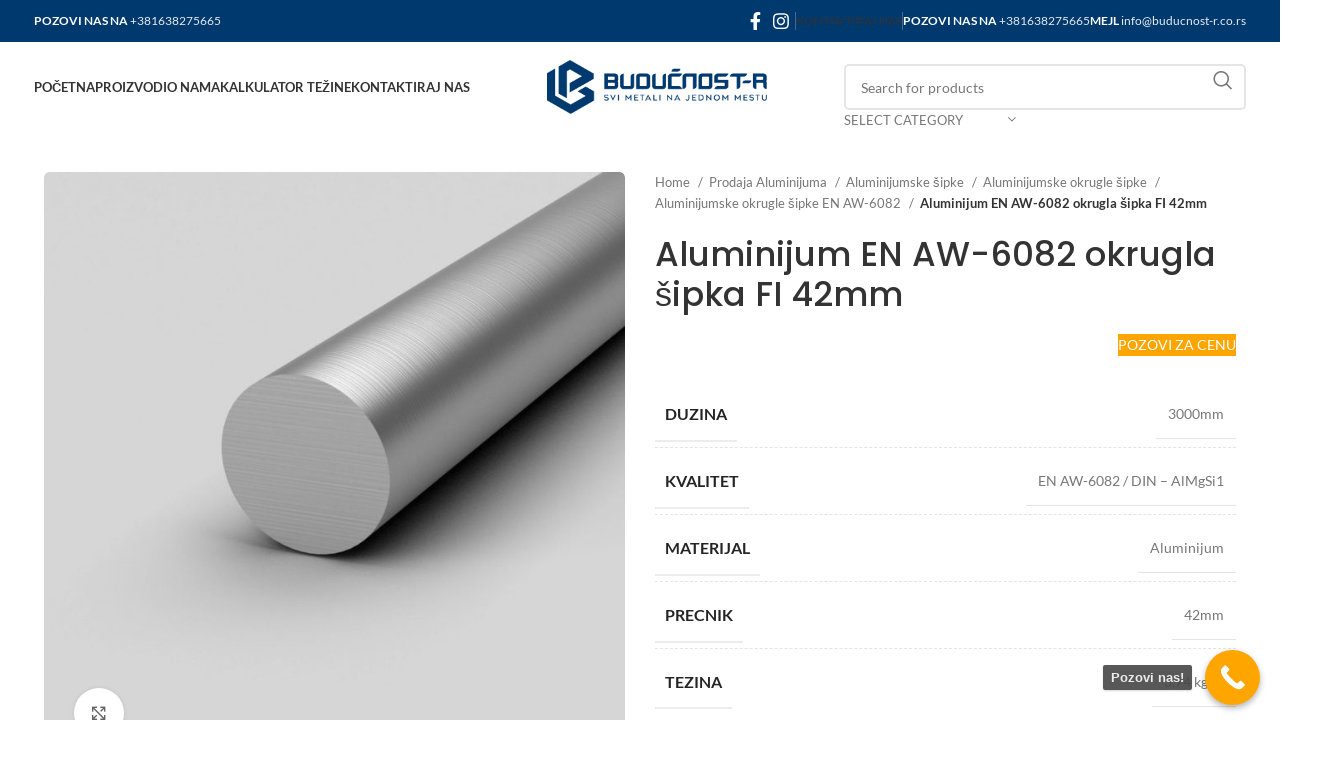

--- FILE ---
content_type: text/html; charset=UTF-8
request_url: https://buducnost-r.co.rs/proizvod/aluminijum-en-aw-6082-okrugla-sipka-fi-42mm/
body_size: 31192
content:
<!DOCTYPE html>
<html lang="sr-RS" prefix="og: https://ogp.me/ns#">
<head>
	<meta charset="UTF-8"><link data-optimized="2" rel="stylesheet" href="https://buducnost-r.co.rs/wp-content/litespeed/css/35e12cd15148dcf0a90a315e3e38e5ca.css?ver=f32d7" />
	<link rel="profile" href="https://gmpg.org/xfn/11">
	<link rel="pingback" href="https://buducnost-r.co.rs/xmlrpc.php">

	
<!-- Search Engine Optimization by Rank Math - https://rankmath.com/ -->
<title>Aluminijum EN AW-6082 okrugla šipka FI 42mm Cena - Budućnost R Kać</title>
<meta name="description" content="Pogledajte naš proizvod Aluminijum EN AW-6082 okrugla šipka FI 42mm i veoma lako saznajte cene, kvalitet, brzinu dostave odmah! Klikni i saznaj više!"/>
<meta name="robots" content="follow, index, max-snippet:-1, max-video-preview:-1, max-image-preview:large"/>
<link rel="canonical" href="https://buducnost-r.co.rs/proizvod/aluminijum-en-aw-6082-okrugla-sipka-fi-42mm/" />
<meta property="og:locale" content="sr_RS" />
<meta property="og:type" content="product" />
<meta property="og:title" content="Aluminijum EN AW-6082 okrugla šipka FI 42mm Cena - Budućnost R Kać" />
<meta property="og:description" content="Pogledajte naš proizvod Aluminijum EN AW-6082 okrugla šipka FI 42mm i veoma lako saznajte cene, kvalitet, brzinu dostave odmah! Klikni i saznaj više!" />
<meta property="og:url" content="https://buducnost-r.co.rs/proizvod/aluminijum-en-aw-6082-okrugla-sipka-fi-42mm/" />
<meta property="og:site_name" content="Buducnost" />
<meta property="og:image" content="https://buducnost-r.co.rs/wp-content/uploads/2024/02/aluminijum_okrugla_sipka.jpg" />
<meta property="og:image:secure_url" content="https://buducnost-r.co.rs/wp-content/uploads/2024/02/aluminijum_okrugla_sipka.jpg" />
<meta property="og:image:width" content="1024" />
<meta property="og:image:height" content="1024" />
<meta property="og:image:alt" content="aluminijum_okrugla_sipka" />
<meta property="og:image:type" content="image/jpeg" />
<meta property="product:price:amount" content="1" />
<meta property="product:price:currency" content="RSD" />
<meta property="product:availability" content="instock" />
<meta name="twitter:card" content="summary_large_image" />
<meta name="twitter:title" content="Aluminijum EN AW-6082 okrugla šipka FI 42mm Cena - Budućnost R Kać" />
<meta name="twitter:description" content="Pogledajte naš proizvod Aluminijum EN AW-6082 okrugla šipka FI 42mm i veoma lako saznajte cene, kvalitet, brzinu dostave odmah! Klikni i saznaj više!" />
<meta name="twitter:image" content="https://buducnost-r.co.rs/wp-content/uploads/2024/02/aluminijum_okrugla_sipka.jpg" />
<meta name="twitter:label1" content="Price" />
<meta name="twitter:data1" content="&#1088;&#1089;&#1076;1.00" />
<meta name="twitter:label2" content="Availability" />
<meta name="twitter:data2" content="&lt;span&gt;In stock&lt;/span&gt;" />
<script type="application/ld+json" class="rank-math-schema">{"@context":"https://schema.org","@graph":[{"@type":"Organization","@id":"https://buducnost-r.co.rs/#organization","name":"Buducnost","url":"https://buducnost-r.co.rs"},{"@type":"WebSite","@id":"https://buducnost-r.co.rs/#website","url":"https://buducnost-r.co.rs","name":"Buducnost","publisher":{"@id":"https://buducnost-r.co.rs/#organization"},"inLanguage":"sr-RS"},{"@type":"ImageObject","@id":"https://buducnost-r.co.rs/wp-content/uploads/2024/02/aluminijum_okrugla_sipka.jpg","url":"https://buducnost-r.co.rs/wp-content/uploads/2024/02/aluminijum_okrugla_sipka.jpg","width":"1024","height":"1024","caption":"aluminijum_okrugla_sipka","inLanguage":"sr-RS"},{"@type":"ItemPage","@id":"https://buducnost-r.co.rs/proizvod/aluminijum-en-aw-6082-okrugla-sipka-fi-42mm/#webpage","url":"https://buducnost-r.co.rs/proizvod/aluminijum-en-aw-6082-okrugla-sipka-fi-42mm/","name":"Aluminijum EN AW-6082 okrugla \u0161ipka FI 42mm Cena - Budu\u0107nost R Ka\u0107","datePublished":"2024-02-25T22:14:42+00:00","dateModified":"2024-02-25T22:14:42+00:00","isPartOf":{"@id":"https://buducnost-r.co.rs/#website"},"primaryImageOfPage":{"@id":"https://buducnost-r.co.rs/wp-content/uploads/2024/02/aluminijum_okrugla_sipka.jpg"},"inLanguage":"sr-RS"},{"@type":"Product","name":"Aluminijum EN AW-6082 okrugla \u0161ipka FI 42mm Cena - Budu\u0107nost R Ka\u0107","description":"Pogledajte na\u0161 proizvod Aluminijum EN AW-6082 okrugla \u0161ipka FI 42mm i veoma lako saznajte cene, kvalitet, brzinu dostave odmah! Klikni i saznaj vi\u0161e!","category":"Prodaja Aluminijuma &gt; Aluminijumske \u0161ipke &gt; Aluminijumske okrugle \u0161ipke","mainEntityOfPage":{"@id":"https://buducnost-r.co.rs/proizvod/aluminijum-en-aw-6082-okrugla-sipka-fi-42mm/#webpage"},"image":[{"@type":"ImageObject","url":"https://buducnost-r.co.rs/wp-content/uploads/2024/02/aluminijum_okrugla_sipka.jpg","height":"1024","width":"1024"}],"offers":{"@type":"Offer","price":"1.00","priceCurrency":"RSD","priceValidUntil":"2027-12-31","availability":"https://schema.org/InStock","itemCondition":"NewCondition","url":"https://buducnost-r.co.rs/proizvod/aluminijum-en-aw-6082-okrugla-sipka-fi-42mm/","seller":{"@type":"Organization","@id":"https://buducnost-r.co.rs/","name":"Buducnost","url":"https://buducnost-r.co.rs","logo":""}},"additionalProperty":[{"@type":"PropertyValue","name":"duzina","value":"3000mm"},{"@type":"PropertyValue","name":"kvalitet","value":"EN AW-6082 / DIN - AlMgSi1"},{"@type":"PropertyValue","name":"materijal","value":"Aluminijum"},{"@type":"PropertyValue","name":"precnik","value":"42mm"},{"@type":"PropertyValue","name":"tezina","value":"3,74 kg/m"}],"@id":"https://buducnost-r.co.rs/proizvod/aluminijum-en-aw-6082-okrugla-sipka-fi-42mm/#richSnippet"}]}</script>
<!-- /Rank Math WordPress SEO plugin -->

<link rel='dns-prefetch' href='//fonts.googleapis.com' />
<link rel="alternate" type="application/rss+xml" title="Budućnost R Kać &raquo; dovod" href="https://buducnost-r.co.rs/feed/" />
<link rel="alternate" type="application/rss+xml" title="Budućnost R Kać &raquo; dovod komentara" href="https://buducnost-r.co.rs/comments/feed/" />
<link rel="alternate" type="application/rss+xml" title="Budućnost R Kać &raquo; dovod komentara na Aluminijum EN AW-6082 okrugla šipka FI 42mm" href="https://buducnost-r.co.rs/proizvod/aluminijum-en-aw-6082-okrugla-sipka-fi-42mm/feed/" />
<link rel="alternate" title="oEmbed (JSON)" type="application/json+oembed" href="https://buducnost-r.co.rs/wp-json/oembed/1.0/embed?url=https%3A%2F%2Fbuducnost-r.co.rs%2Fproizvod%2Faluminijum-en-aw-6082-okrugla-sipka-fi-42mm%2F" />
<link rel="alternate" title="oEmbed (XML)" type="text/xml+oembed" href="https://buducnost-r.co.rs/wp-json/oembed/1.0/embed?url=https%3A%2F%2Fbuducnost-r.co.rs%2Fproizvod%2Faluminijum-en-aw-6082-okrugla-sipka-fi-42mm%2F&#038;format=xml" />









































































<link rel="preconnect" href="https://fonts.gstatic.com/" crossorigin><script type="text/javascript" src="https://buducnost-r.co.rs/wp-includes/js/jquery/jquery.min.js?ver=3.7.1" id="jquery-core-js"></script>


<script type="text/javascript" id="wc-add-to-cart-js-extra" src="[data-uri]" defer></script>


<script type="text/javascript" id="wc-single-product-js-extra" src="[data-uri]" defer></script>


<script type="text/javascript" id="woocommerce-js-extra" src="[data-uri]" defer></script>



<link rel="https://api.w.org/" href="https://buducnost-r.co.rs/wp-json/" /><link rel="alternate" title="JSON" type="application/json" href="https://buducnost-r.co.rs/wp-json/wp/v2/product/19421" /><link rel="EditURI" type="application/rsd+xml" title="RSD" href="https://buducnost-r.co.rs/xmlrpc.php?rsd" />
<meta name="generator" content="WordPress 6.9" />
<link rel='shortlink' href='https://buducnost-r.co.rs/?p=19421' />
					<meta name="viewport" content="width=device-width, initial-scale=1.0, maximum-scale=1.0, user-scalable=no">
										<noscript><style>.woocommerce-product-gallery{ opacity: 1 !important; }</style></noscript>
	<meta name="generator" content="Elementor 3.25.4; features: additional_custom_breakpoints, e_optimized_control_loading; settings: css_print_method-external, google_font-enabled, font_display-swap">
			
			<meta name="generator" content="Powered by Slider Revolution 6.7.21 - responsive, Mobile-Friendly Slider Plugin for WordPress with comfortable drag and drop interface." />

<link rel="icon" href="https://buducnost-r.co.rs/wp-content/uploads/2024/02/cropped-Logo-32x32.png" sizes="32x32" />
<link rel="icon" href="https://buducnost-r.co.rs/wp-content/uploads/2024/02/cropped-Logo-192x192.png" sizes="192x192" />
<link rel="apple-touch-icon" href="https://buducnost-r.co.rs/wp-content/uploads/2024/02/cropped-Logo-180x180.png" />
<meta name="msapplication-TileImage" content="https://buducnost-r.co.rs/wp-content/uploads/2024/02/cropped-Logo-270x270.png" />
<script src="[data-uri]" defer></script>


</head>

<body class="wp-singular product-template-default single single-product postid-19421 wp-theme-woodmart wp-child-theme-woodmart-child theme-woodmart woocommerce woocommerce-page woocommerce-no-js wrapper-full-width  woodmart-product-design-default catalog-mode-on categories-accordion-on woodmart-archive-shop woodmart-ajax-shop-on offcanvas-sidebar-mobile offcanvas-sidebar-tablet elementor-default elementor-kit-7">
			<script type="text/javascript" id="wd-flicker-fix">// Flicker fix.</script>	
	
	<div class="website-wrapper">
									<header class="whb-header whb-header_613302 whb-full-width whb-sticky-shadow whb-scroll-stick whb-sticky-real whb-hide-on-scroll">
					<div class="whb-main-header">
	
<div class="whb-row whb-top-bar whb-not-sticky-row whb-with-bg whb-without-border whb-color-light whb-flex-flex-middle">
	<div class="container">
		<div class="whb-flex-row whb-top-bar-inner">
			<div class="whb-column whb-col-left whb-visible-lg">
	
<div class="wd-header-text set-cont-mb-s reset-last-child "><strong><span style="color: #ffffff;">POZOVI NAS NA <span style="font-weight: 400;"><a href="tel:+381638275665">+381638275665</a></span></span></strong></div>
</div>
<div class="whb-column whb-col-center whb-visible-lg whb-empty-column">
	</div>
<div class="whb-column whb-col-right whb-visible-lg">
	
			<div class=" wd-social-icons icons-design-default icons-size-default color-scheme-light social-follow social-form-circle text-center">

				
									<a rel="noopener noreferrer nofollow" href="https://www.facebook.com/buducnostr.buducnostr" target="_blank" class=" wd-social-icon social-facebook" aria-label="Facebook social link">
						<span class="wd-icon"></span>
											</a>
				
				
				
									<a rel="noopener noreferrer nofollow" href="https://www.instagram.com/buducnost_r" target="_blank" class=" wd-social-icon social-instagram" aria-label="Instagram social link">
						<span class="wd-icon"></span>
											</a>
				
				
				
				
				
				
				
				
				
				
				
				
				
				
								
								
				
				
								
				
			</div>

		<div class="wd-header-divider wd-full-height "></div>
<div class="wd-header-nav wd-header-secondary-nav text-right wd-full-height" role="navigation" aria-label="Secondary navigation">
	<ul id="menu-top-bar-right" class="menu wd-nav wd-nav-secondary wd-style-bordered wd-gap-s"><li id="menu-item-15550" class="menu-item menu-item-type-custom menu-item-object-custom menu-item-15550 item-level-0 menu-simple-dropdown wd-event-hover" ><a href="/kontaktiraj-nas" class="woodmart-nav-link"><span class="nav-link-text">Kontaktiraj nas</span></a></li>
</ul></div><!--END MAIN-NAV-->
<div class="wd-header-divider wd-full-height "></div>
<div class="wd-header-text set-cont-mb-s reset-last-child "><strong><span style="color: #ffffff;">POZOVI NAS NA <span style="font-weight: 400;"><a href="tel:+381638275665">+381638275665</a></span></span></strong></div>

<div class="wd-header-text set-cont-mb-s reset-last-child "><strong><span style="color: #ffffff;">MEJL <span style="font-weight: 400;"><a href="mailto:info@buducnost-r.co.rs">info@buducnost-r.co.rs</a></span></span></strong></div>
</div>
<div class="whb-column whb-col-mobile whb-hidden-lg">
	<div class="site-logo">
	<a href="https://buducnost-r.co.rs/" class="wd-logo wd-main-logo" rel="home">
		<img data-lazyloaded="1" src="[data-uri]" fetchpriority="high" width="1500" height="372" data-src="https://buducnost-r.co.rs/wp-content/uploads/2024/11/logo.png" class="attachment-full size-full" alt="Logo" style="max-width:250px;" decoding="async" data-srcset="https://buducnost-r.co.rs/wp-content/uploads/2024/11/logo.png 1500w, https://buducnost-r.co.rs/wp-content/uploads/2024/11/logo-400x99.png 400w, https://buducnost-r.co.rs/wp-content/uploads/2024/11/logo-1300x322.png 1300w, https://buducnost-r.co.rs/wp-content/uploads/2024/11/logo-768x190.png 768w, https://buducnost-r.co.rs/wp-content/uploads/2024/11/logo-860x213.png 860w, https://buducnost-r.co.rs/wp-content/uploads/2024/11/logo-430x107.png 430w, https://buducnost-r.co.rs/wp-content/uploads/2024/11/logo-700x174.png 700w, https://buducnost-r.co.rs/wp-content/uploads/2024/11/logo-150x37.png 150w" data-sizes="(max-width: 1500px) 100vw, 1500px" /><noscript><img fetchpriority="high" width="1500" height="372" src="https://buducnost-r.co.rs/wp-content/uploads/2024/11/logo.png" class="attachment-full size-full" alt="Logo" style="max-width:250px;" decoding="async" srcset="https://buducnost-r.co.rs/wp-content/uploads/2024/11/logo.png 1500w, https://buducnost-r.co.rs/wp-content/uploads/2024/11/logo-400x99.png 400w, https://buducnost-r.co.rs/wp-content/uploads/2024/11/logo-1300x322.png 1300w, https://buducnost-r.co.rs/wp-content/uploads/2024/11/logo-768x190.png 768w, https://buducnost-r.co.rs/wp-content/uploads/2024/11/logo-860x213.png 860w, https://buducnost-r.co.rs/wp-content/uploads/2024/11/logo-430x107.png 430w, https://buducnost-r.co.rs/wp-content/uploads/2024/11/logo-700x174.png 700w, https://buducnost-r.co.rs/wp-content/uploads/2024/11/logo-150x37.png 150w" sizes="(max-width: 1500px) 100vw, 1500px" /></noscript>	</a>
	</div>
</div>
		</div>
	</div>
</div>

<div class="whb-row whb-general-header whb-sticky-row whb-without-bg whb-without-border whb-color-dark whb-flex-equal-sides">
	<div class="container">
		<div class="whb-flex-row whb-general-header-inner">
			<div class="whb-column whb-col-left whb-visible-lg">
	<div class="wd-header-nav wd-header-main-nav text-left wd-design-1" role="navigation" aria-label="Main navigation">
	<ul id="menu-main-navigation" class="menu wd-nav wd-nav-main wd-style-default wd-gap-s"><li id="menu-item-15579" class="menu-item menu-item-type-post_type menu-item-object-page menu-item-home menu-item-15579 item-level-0 menu-mega-dropdown wd-event-hover" ><a href="https://buducnost-r.co.rs/" class="woodmart-nav-link"><span class="nav-link-text">Početna</span></a></li>
<li id="menu-item-15722" class="menu-item menu-item-type-custom menu-item-object-custom menu-item-has-children menu-item-15722 item-level-0 menu-simple-dropdown wd-event-hover" ><a href="/prodavnica" class="woodmart-nav-link"><span class="nav-link-text">Proizvodi</span></a><div class="color-scheme-dark wd-design-default wd-dropdown-menu wd-dropdown"><div class="container">
<ul class="wd-sub-menu color-scheme-dark">
	<li id="menu-item-24275" class="menu-item menu-item-type-taxonomy menu-item-object-product_cat current-product-ancestor menu-item-has-children menu-item-24275 item-level-1 wd-event-hover" ><a href="https://buducnost-r.co.rs/kategorija-proizvoda/prodaja-aluminijuma/" class="woodmart-nav-link">Prodaja Aluminijuma</a>
	<ul class="sub-sub-menu wd-dropdown">
		<li id="menu-item-24301" class="menu-item menu-item-type-taxonomy menu-item-object-product_cat menu-item-has-children menu-item-24301 item-level-2 wd-event-hover" ><a href="https://buducnost-r.co.rs/kategorija-proizvoda/prodaja-aluminijuma/aluminijumski-profili/" class="woodmart-nav-link">Aluminijumski Profili Prodaja</a>
		<ul class="sub-sub-menu wd-dropdown">
			<li id="menu-item-24304" class="menu-item menu-item-type-taxonomy menu-item-object-product_cat menu-item-24304 item-level-3 wd-event-hover" ><a href="https://buducnost-r.co.rs/kategorija-proizvoda/prodaja-aluminijuma/aluminijumski-profili/aluminijumski-t-profili/" class="woodmart-nav-link">Aluminijumski T Profili Prodaja</a></li>
			<li id="menu-item-24307" class="menu-item menu-item-type-taxonomy menu-item-object-product_cat menu-item-24307 item-level-3 wd-event-hover" ><a href="https://buducnost-r.co.rs/kategorija-proizvoda/prodaja-aluminijuma/aluminijumski-profili/aluminijumski-u-profili/" class="woodmart-nav-link">Aluminijumski U Profili Prodaja</a></li>
			<li id="menu-item-24310" class="menu-item menu-item-type-taxonomy menu-item-object-product_cat menu-item-24310 item-level-3 wd-event-hover" ><a href="https://buducnost-r.co.rs/kategorija-proizvoda/prodaja-aluminijuma/aluminijumski-profili/aluminijumski-l-profili/" class="woodmart-nav-link">Aluminijumski L Profili Prodaja</a></li>
		</ul>
</li>
		<li id="menu-item-24302" class="menu-item menu-item-type-taxonomy menu-item-object-product_cat menu-item-has-children menu-item-24302 item-level-2 wd-event-hover" ><a href="https://buducnost-r.co.rs/kategorija-proizvoda/prodaja-aluminijuma/aluminijumske-cevi/" class="woodmart-nav-link">Aluminijumske Cevi Prodaja</a>
		<ul class="sub-sub-menu wd-dropdown">
			<li id="menu-item-24306" class="menu-item menu-item-type-taxonomy menu-item-object-product_cat menu-item-24306 item-level-3 wd-event-hover" ><a href="https://buducnost-r.co.rs/kategorija-proizvoda/prodaja-aluminijuma/aluminijumske-cevi/aluminijumske-kvadratne-cevi/" class="woodmart-nav-link">Aluminijumske Kvadratne Cevi Prodaja</a></li>
			<li id="menu-item-24308" class="menu-item menu-item-type-taxonomy menu-item-object-product_cat menu-item-24308 item-level-3 wd-event-hover" ><a href="https://buducnost-r.co.rs/kategorija-proizvoda/prodaja-aluminijuma/aluminijumske-cevi/aluminijumske-pravougaone-cevi/" class="woodmart-nav-link">Aluminijumske Pravougaone Cevi Prodaja</a></li>
			<li id="menu-item-24311" class="menu-item menu-item-type-taxonomy menu-item-object-product_cat menu-item-24311 item-level-3 wd-event-hover" ><a href="https://buducnost-r.co.rs/kategorija-proizvoda/prodaja-aluminijuma/aluminijumske-cevi/aluminijumske-okrugle-cevi/" class="woodmart-nav-link">Aluminijumske Okrugle Cevi Prodaja</a></li>
		</ul>
</li>
		<li id="menu-item-24303" class="menu-item menu-item-type-taxonomy menu-item-object-product_cat current-product-ancestor menu-item-has-children menu-item-24303 item-level-2 wd-event-hover" ><a href="https://buducnost-r.co.rs/kategorija-proizvoda/prodaja-aluminijuma/aluminijumske-sipke/" class="woodmart-nav-link">Aluminijumske Šipke Prodaja</a>
		<ul class="sub-sub-menu wd-dropdown">
			<li id="menu-item-24305" class="menu-item menu-item-type-taxonomy menu-item-object-product_cat menu-item-24305 item-level-3 wd-event-hover" ><a href="https://buducnost-r.co.rs/kategorija-proizvoda/prodaja-aluminijuma/aluminijumske-sipke/aluminijumske-sestougaone-sipke/" class="woodmart-nav-link">Aluminijumske Šestougaone Šipke Prodaja</a></li>
			<li id="menu-item-24309" class="menu-item menu-item-type-taxonomy menu-item-object-product_cat menu-item-24309 item-level-3 wd-event-hover" ><a href="https://buducnost-r.co.rs/kategorija-proizvoda/prodaja-aluminijuma/aluminijumske-sipke/aluminijumske-kvadratne-sipke/" class="woodmart-nav-link">Aluminijumske Kvadratne Šipke Prodaja</a></li>
			<li id="menu-item-24313" class="menu-item menu-item-type-taxonomy menu-item-object-product_cat current-product-ancestor current-menu-parent current-product-parent menu-item-24313 item-level-3 wd-event-hover" ><a href="https://buducnost-r.co.rs/kategorija-proizvoda/prodaja-aluminijuma/aluminijumske-sipke/aluminijumske-okrugle-sipke/" class="woodmart-nav-link">Aluminijumske Okrugle Šipke Prodaja</a></li>
			<li id="menu-item-24314" class="menu-item menu-item-type-taxonomy menu-item-object-product_cat menu-item-24314 item-level-3 wd-event-hover" ><a href="https://buducnost-r.co.rs/kategorija-proizvoda/prodaja-aluminijuma/aluminijumske-sipke/aluminijumski-flahovi/" class="woodmart-nav-link">Aluminijumski Flahovi Prodaja</a></li>
		</ul>
</li>
		<li id="menu-item-24312" class="menu-item menu-item-type-taxonomy menu-item-object-product_cat menu-item-24312 item-level-2 wd-event-hover" ><a href="https://buducnost-r.co.rs/kategorija-proizvoda/prodaja-aluminijuma/aluminijumski-limovi/" class="woodmart-nav-link">Aluminijumski Limovi Prodaja</a></li>
	</ul>
</li>
	<li id="menu-item-24276" class="menu-item menu-item-type-taxonomy menu-item-object-product_cat menu-item-has-children menu-item-24276 item-level-1 wd-event-hover" ><a href="https://buducnost-r.co.rs/kategorija-proizvoda/prodaja-bakra/" class="woodmart-nav-link">Prodaja Bakra</a>
	<ul class="sub-sub-menu wd-dropdown">
		<li id="menu-item-24318" class="menu-item menu-item-type-taxonomy menu-item-object-product_cat menu-item-24318 item-level-2 wd-event-hover" ><a href="https://buducnost-r.co.rs/kategorija-proizvoda/prodaja-bakra/bakarni-limovi/" class="woodmart-nav-link">Bakarni Limovi Prodaja</a></li>
		<li id="menu-item-24319" class="menu-item menu-item-type-taxonomy menu-item-object-product_cat menu-item-24319 item-level-2 wd-event-hover" ><a href="https://buducnost-r.co.rs/kategorija-proizvoda/prodaja-bakra/bakarne-cevi/" class="woodmart-nav-link">Bakarne Cevi Prodaja</a></li>
		<li id="menu-item-24321" class="menu-item menu-item-type-taxonomy menu-item-object-product_cat menu-item-has-children menu-item-24321 item-level-2 wd-event-hover" ><a href="https://buducnost-r.co.rs/kategorija-proizvoda/prodaja-bakra/bakarne-sipke/" class="woodmart-nav-link">Bakarne Šipke Prodaja</a>
		<ul class="sub-sub-menu wd-dropdown">
			<li id="menu-item-24320" class="menu-item menu-item-type-taxonomy menu-item-object-product_cat menu-item-24320 item-level-3 wd-event-hover" ><a href="https://buducnost-r.co.rs/kategorija-proizvoda/prodaja-bakra/bakarne-sipke/bakarne-sestougaone-sipke/" class="woodmart-nav-link">Bakarne Šestougaone Šipke Prodaja</a></li>
			<li id="menu-item-24317" class="menu-item menu-item-type-taxonomy menu-item-object-product_cat menu-item-24317 item-level-3 wd-event-hover" ><a href="https://buducnost-r.co.rs/kategorija-proizvoda/prodaja-bakra/bakarne-sipke/bakarne-kvadratne-sipke/" class="woodmart-nav-link">Bakarne Kvadratne Šipke</a></li>
			<li id="menu-item-24316" class="menu-item menu-item-type-taxonomy menu-item-object-product_cat menu-item-24316 item-level-3 wd-event-hover" ><a href="https://buducnost-r.co.rs/kategorija-proizvoda/prodaja-bakra/bakarne-sipke/bakarne-okrugle-sipke/" class="woodmart-nav-link">Bakarne Okrugle Šipke</a></li>
			<li id="menu-item-24315" class="menu-item menu-item-type-taxonomy menu-item-object-product_cat menu-item-24315 item-level-3 wd-event-hover" ><a href="https://buducnost-r.co.rs/kategorija-proizvoda/prodaja-bakra/bakarne-sipke/bakarne-sine/" class="woodmart-nav-link">Bakarne Šine</a></li>
		</ul>
</li>
	</ul>
</li>
	<li id="menu-item-24278" class="menu-item menu-item-type-taxonomy menu-item-object-product_cat menu-item-has-children menu-item-24278 item-level-1 wd-event-hover" ><a href="https://buducnost-r.co.rs/kategorija-proizvoda/prodaja-mesinga/" class="woodmart-nav-link">Prodaja Mesinga</a>
	<ul class="sub-sub-menu wd-dropdown">
		<li id="menu-item-24322" class="menu-item menu-item-type-taxonomy menu-item-object-product_cat menu-item-has-children menu-item-24322 item-level-2 wd-event-hover" ><a href="https://buducnost-r.co.rs/kategorija-proizvoda/prodaja-mesinga/mesingane-sipke/" class="woodmart-nav-link">Mesingane Šipke Prodaja</a>
		<ul class="sub-sub-menu wd-dropdown">
			<li id="menu-item-24324" class="menu-item menu-item-type-taxonomy menu-item-object-product_cat menu-item-24324 item-level-3 wd-event-hover" ><a href="https://buducnost-r.co.rs/kategorija-proizvoda/prodaja-mesinga/mesingane-sipke/mesingane-kvadratne-sipke/" class="woodmart-nav-link">Mesingane Kvadratne Šipke Prodaja</a></li>
			<li id="menu-item-24325" class="menu-item menu-item-type-taxonomy menu-item-object-product_cat menu-item-24325 item-level-3 wd-event-hover" ><a href="https://buducnost-r.co.rs/kategorija-proizvoda/prodaja-mesinga/mesingane-sipke/mesingane-sestougaone-sipke/" class="woodmart-nav-link">Mesingane Šestougaone Šipke Prodaja</a></li>
			<li id="menu-item-24326" class="menu-item menu-item-type-taxonomy menu-item-object-product_cat menu-item-24326 item-level-3 wd-event-hover" ><a href="https://buducnost-r.co.rs/kategorija-proizvoda/prodaja-mesinga/mesingane-sipke/mesingane-okrugle-suplje-sipke/" class="woodmart-nav-link">Mesingane Okrugle Šuplje Šipke Prodaja</a></li>
			<li id="menu-item-24329" class="menu-item menu-item-type-taxonomy menu-item-object-product_cat menu-item-24329 item-level-3 wd-event-hover" ><a href="https://buducnost-r.co.rs/kategorija-proizvoda/prodaja-mesinga/mesingane-sipke/mesingane-okrugle-sipke/" class="woodmart-nav-link">Mesingane Okrugle Šipke Prodaja</a></li>
			<li id="menu-item-24330" class="menu-item menu-item-type-taxonomy menu-item-object-product_cat menu-item-24330 item-level-3 wd-event-hover" ><a href="https://buducnost-r.co.rs/kategorija-proizvoda/prodaja-mesinga/mesingane-sipke/mesingani-flahovi/" class="woodmart-nav-link">Mesingani Flahovi Prodaja</a></li>
		</ul>
</li>
		<li id="menu-item-24323" class="menu-item menu-item-type-taxonomy menu-item-object-product_cat menu-item-has-children menu-item-24323 item-level-2 wd-event-hover" ><a href="https://buducnost-r.co.rs/kategorija-proizvoda/prodaja-mesinga/mesingane-cevi/" class="woodmart-nav-link">Mesingane Cevi Prodaja</a>
		<ul class="sub-sub-menu wd-dropdown">
			<li id="menu-item-24328" class="menu-item menu-item-type-taxonomy menu-item-object-product_cat menu-item-24328 item-level-3 wd-event-hover" ><a href="https://buducnost-r.co.rs/kategorija-proizvoda/prodaja-mesinga/mesingane-cevi/mesingane-okrugle-cevi/" class="woodmart-nav-link">Mesingane Okrugle Cevi Prodaja</a></li>
		</ul>
</li>
		<li id="menu-item-24327" class="menu-item menu-item-type-taxonomy menu-item-object-product_cat menu-item-24327 item-level-2 wd-event-hover" ><a href="https://buducnost-r.co.rs/kategorija-proizvoda/prodaja-mesinga/mesingani-limovi/" class="woodmart-nav-link">Mesingani Limovi Prodaja</a></li>
	</ul>
</li>
	<li id="menu-item-24277" class="menu-item menu-item-type-taxonomy menu-item-object-product_cat menu-item-has-children menu-item-24277 item-level-1 wd-event-hover" ><a href="https://buducnost-r.co.rs/kategorija-proizvoda/prodaja-bronze/" class="woodmart-nav-link">Prodaja Bronze</a>
	<ul class="sub-sub-menu wd-dropdown">
		<li id="menu-item-24336" class="menu-item menu-item-type-taxonomy menu-item-object-product_cat menu-item-24336 item-level-2 wd-event-hover" ><a href="https://buducnost-r.co.rs/kategorija-proizvoda/prodaja-bronze/bronzani-limovi/" class="woodmart-nav-link">Bronzani Limovi Prodaja</a></li>
		<li id="menu-item-24337" class="menu-item menu-item-type-taxonomy menu-item-object-product_cat menu-item-has-children menu-item-24337 item-level-2 wd-event-hover" ><a href="https://buducnost-r.co.rs/kategorija-proizvoda/prodaja-bronze/bronzane-sipke/" class="woodmart-nav-link">Bronzane Šipke Prodaja</a>
		<ul class="sub-sub-menu wd-dropdown">
			<li id="menu-item-24335" class="menu-item menu-item-type-taxonomy menu-item-object-product_cat menu-item-24335 item-level-3 wd-event-hover" ><a href="https://buducnost-r.co.rs/kategorija-proizvoda/prodaja-bronze/bronzane-sipke/bronzane-sestougaone-sipke/" class="woodmart-nav-link">Bronzane Šestougaone Šipke Prodaja</a></li>
			<li id="menu-item-24334" class="menu-item menu-item-type-taxonomy menu-item-object-product_cat menu-item-24334 item-level-3 wd-event-hover" ><a href="https://buducnost-r.co.rs/kategorija-proizvoda/prodaja-bronze/bronzane-sipke/bronzane-kvadratne-sipke/" class="woodmart-nav-link">Bronzane Kvadratne Šipke Prodaja</a></li>
			<li id="menu-item-24333" class="menu-item menu-item-type-taxonomy menu-item-object-product_cat menu-item-24333 item-level-3 wd-event-hover" ><a href="https://buducnost-r.co.rs/kategorija-proizvoda/prodaja-bronze/bronzane-sipke/bronzane-okrugle-sipke/" class="woodmart-nav-link">Bronzane Okrugle Šipke Prodaja</a></li>
			<li id="menu-item-24331" class="menu-item menu-item-type-taxonomy menu-item-object-product_cat menu-item-24331 item-level-3 wd-event-hover" ><a href="https://buducnost-r.co.rs/kategorija-proizvoda/prodaja-bronze/bronzane-sipke/bronzane-okrugle-suplje-sipke/" class="woodmart-nav-link">Bronzane Okrugle Šuplje Šipke Prodaja</a></li>
			<li id="menu-item-24332" class="menu-item menu-item-type-taxonomy menu-item-object-product_cat menu-item-24332 item-level-3 wd-event-hover" ><a href="https://buducnost-r.co.rs/kategorija-proizvoda/prodaja-bronze/bronzane-sipke/bronzani-flahovi/" class="woodmart-nav-link">Bronzani Flahovi Prodaja</a></li>
		</ul>
</li>
	</ul>
</li>
	<li id="menu-item-24279" class="menu-item menu-item-type-taxonomy menu-item-object-product_cat menu-item-has-children menu-item-24279 item-level-1 wd-event-hover" ><a href="https://buducnost-r.co.rs/kategorija-proizvoda/prodaja-prohroma/" class="woodmart-nav-link">Prodaja Prohroma</a>
	<ul class="sub-sub-menu wd-dropdown">
		<li id="menu-item-24338" class="menu-item menu-item-type-taxonomy menu-item-object-product_cat menu-item-has-children menu-item-24338 item-level-2 wd-event-hover" ><a href="https://buducnost-r.co.rs/kategorija-proizvoda/prodaja-prohroma/prohromske-sipke/" class="woodmart-nav-link">Prohromske Šipke Prodaja</a>
		<ul class="sub-sub-menu wd-dropdown">
			<li id="menu-item-24341" class="menu-item menu-item-type-taxonomy menu-item-object-product_cat menu-item-24341 item-level-3 wd-event-hover" ><a href="https://buducnost-r.co.rs/kategorija-proizvoda/prodaja-prohroma/prohromske-sipke/prohromske-kvadratne-sipke/" class="woodmart-nav-link">Prohromske Kvadratne Šipke Prodaja</a></li>
			<li id="menu-item-24342" class="menu-item menu-item-type-taxonomy menu-item-object-product_cat menu-item-24342 item-level-3 wd-event-hover" ><a href="https://buducnost-r.co.rs/kategorija-proizvoda/prodaja-prohroma/prohromske-sipke/prohromske-sestougaone-sipke/" class="woodmart-nav-link">Prohromske Šestougaone Šipke Prodaja</a></li>
			<li id="menu-item-24347" class="menu-item menu-item-type-taxonomy menu-item-object-product_cat menu-item-24347 item-level-3 wd-event-hover" ><a href="https://buducnost-r.co.rs/kategorija-proizvoda/prodaja-prohroma/prohromske-sipke/prohromske-okrugle-sipke/" class="woodmart-nav-link">Prohromske Okrugle Šipke Prodaja</a></li>
			<li id="menu-item-24348" class="menu-item menu-item-type-taxonomy menu-item-object-product_cat menu-item-24348 item-level-3 wd-event-hover" ><a href="https://buducnost-r.co.rs/kategorija-proizvoda/prodaja-prohroma/prohromske-sipke/prohromni-flahovi/" class="woodmart-nav-link">Prohromni Flahovi Prodaja</a></li>
		</ul>
</li>
		<li id="menu-item-24339" class="menu-item menu-item-type-taxonomy menu-item-object-product_cat menu-item-has-children menu-item-24339 item-level-2 wd-event-hover" ><a href="https://buducnost-r.co.rs/kategorija-proizvoda/prodaja-prohroma/prohromske-cevi/" class="woodmart-nav-link">Prohromske Cevi Prodaja</a>
		<ul class="sub-sub-menu wd-dropdown">
			<li id="menu-item-24343" class="menu-item menu-item-type-taxonomy menu-item-object-product_cat menu-item-24343 item-level-3 wd-event-hover" ><a href="https://buducnost-r.co.rs/kategorija-proizvoda/prodaja-prohroma/prohromske-cevi/prohromske-pravougaone-cevi/" class="woodmart-nav-link">Prohromske Pravougaone Cevi Prodaja</a></li>
			<li id="menu-item-24344" class="menu-item menu-item-type-taxonomy menu-item-object-product_cat menu-item-24344 item-level-3 wd-event-hover" ><a href="https://buducnost-r.co.rs/kategorija-proizvoda/prodaja-prohroma/prohromske-cevi/prohromske-kvadratne-cevi/" class="woodmart-nav-link">Prohromske Kvadratne Cevi Prodaja</a></li>
			<li id="menu-item-24346" class="menu-item menu-item-type-taxonomy menu-item-object-product_cat menu-item-24346 item-level-3 wd-event-hover" ><a href="https://buducnost-r.co.rs/kategorija-proizvoda/prodaja-prohroma/prohromske-cevi/prohromske-okrugle-cevi/" class="woodmart-nav-link">Prohromske Okrugle Cevi Prodaja</a></li>
		</ul>
</li>
		<li id="menu-item-24340" class="menu-item menu-item-type-taxonomy menu-item-object-product_cat menu-item-24340 item-level-2 wd-event-hover" ><a href="https://buducnost-r.co.rs/kategorija-proizvoda/prodaja-prohroma/prohromni-l-profili/" class="woodmart-nav-link">Prohromni L Profili Prodaja</a></li>
		<li id="menu-item-24345" class="menu-item menu-item-type-taxonomy menu-item-object-product_cat menu-item-24345 item-level-2 wd-event-hover" ><a href="https://buducnost-r.co.rs/kategorija-proizvoda/prodaja-prohroma/prohromni-limovi/" class="woodmart-nav-link">Prohromni Limovi Prodaja</a></li>
	</ul>
</li>
</ul>
</div>
</div>
</li>
<li id="menu-item-15538" class="menu-item menu-item-type-post_type menu-item-object-page menu-item-15538 item-level-0 menu-simple-dropdown wd-event-hover" ><a href="https://buducnost-r.co.rs/o-nama/" class="woodmart-nav-link"><span class="nav-link-text">O nama</span></a></li>
<li id="menu-item-24397" class="menu-item menu-item-type-post_type menu-item-object-page menu-item-24397 item-level-0 menu-simple-dropdown wd-event-hover" ><a href="https://buducnost-r.co.rs/kalkulator-tezine/" class="woodmart-nav-link"><span class="nav-link-text">Kalkulator težine</span></a></li>
<li id="menu-item-15542" class="menu-item menu-item-type-post_type menu-item-object-page menu-item-15542 item-level-0 menu-simple-dropdown wd-event-hover" ><a href="https://buducnost-r.co.rs/kontaktiraj-nas/" class="woodmart-nav-link"><span class="nav-link-text">Kontaktiraj nas</span></a></li>
</ul></div><!--END MAIN-NAV-->
</div>
<div class="whb-column whb-col-center whb-visible-lg">
	<div class="site-logo">
	<a href="https://buducnost-r.co.rs/" class="wd-logo wd-main-logo" rel="home">
		<img data-lazyloaded="1" src="[data-uri]" width="1500" height="372" data-src="https://buducnost-r.co.rs/wp-content/uploads/2024/02/Logo.png" class="attachment-full size-full" alt="Logo" style="max-width:220px;" decoding="async" data-srcset="https://buducnost-r.co.rs/wp-content/uploads/2024/02/Logo.png 1500w, https://buducnost-r.co.rs/wp-content/uploads/2024/02/Logo-400x99.png 400w, https://buducnost-r.co.rs/wp-content/uploads/2024/02/Logo-1300x322.png 1300w, https://buducnost-r.co.rs/wp-content/uploads/2024/02/Logo-768x190.png 768w, https://buducnost-r.co.rs/wp-content/uploads/2024/02/Logo-860x213.png 860w, https://buducnost-r.co.rs/wp-content/uploads/2024/02/Logo-430x107.png 430w, https://buducnost-r.co.rs/wp-content/uploads/2024/02/Logo-700x174.png 700w, https://buducnost-r.co.rs/wp-content/uploads/2024/02/Logo-150x37.png 150w" data-sizes="(max-width: 1500px) 100vw, 1500px" /><noscript><img width="1500" height="372" src="https://buducnost-r.co.rs/wp-content/uploads/2024/02/Logo.png" class="attachment-full size-full" alt="Logo" style="max-width:220px;" decoding="async" srcset="https://buducnost-r.co.rs/wp-content/uploads/2024/02/Logo.png 1500w, https://buducnost-r.co.rs/wp-content/uploads/2024/02/Logo-400x99.png 400w, https://buducnost-r.co.rs/wp-content/uploads/2024/02/Logo-1300x322.png 1300w, https://buducnost-r.co.rs/wp-content/uploads/2024/02/Logo-768x190.png 768w, https://buducnost-r.co.rs/wp-content/uploads/2024/02/Logo-860x213.png 860w, https://buducnost-r.co.rs/wp-content/uploads/2024/02/Logo-430x107.png 430w, https://buducnost-r.co.rs/wp-content/uploads/2024/02/Logo-700x174.png 700w, https://buducnost-r.co.rs/wp-content/uploads/2024/02/Logo-150x37.png 150w" sizes="(max-width: 1500px) 100vw, 1500px" /></noscript>	</a>
	</div>
</div>
<div class="whb-column whb-col-right whb-visible-lg">
				<div class="wd-search-form wd-header-search-form wd-display-form whb-9x1ytaxq7aphtb3npidp">
				
				
				<form role="search" method="get" class="searchform  wd-with-cat wd-style-default wd-cat-style-bordered woodmart-ajax-search" action="https://buducnost-r.co.rs/"  data-thumbnail="1" data-price="1" data-post_type="product" data-count="20" data-sku="0" data-symbols_count="3">
					<input type="text" class="s" placeholder="Search for products" value="" name="s" aria-label="Search" title="Search for products" required/>
					<input type="hidden" name="post_type" value="product">
								<div class="wd-search-cat wd-scroll">
				<input type="hidden" name="product_cat" value="0">
				<a href="#" rel="nofollow" data-val="0">
					<span>
						Select category					</span>
				</a>
				<div class="wd-dropdown wd-dropdown-search-cat wd-dropdown-menu wd-scroll-content wd-design-default">
					<ul class="wd-sub-menu">
						<li style="display:none;"><a href="#" data-val="0">Select category</a></li>
							<li class="cat-item cat-item-104"><a class="pf-value" href="https://buducnost-r.co.rs/kategorija-proizvoda/prodaja-aluminijuma/" data-val="prodaja-aluminijuma" data-title="Prodaja Aluminijuma" >Prodaja Aluminijuma</a>
<ul class='children'>
	<li class="cat-item cat-item-110"><a class="pf-value" href="https://buducnost-r.co.rs/kategorija-proizvoda/prodaja-aluminijuma/aluminijumske-cevi/" data-val="aluminijumske-cevi" data-title="Aluminijumske cevi" >Aluminijumske cevi</a>
	<ul class='children'>
	<li class="cat-item cat-item-112"><a class="pf-value" href="https://buducnost-r.co.rs/kategorija-proizvoda/prodaja-aluminijuma/aluminijumske-cevi/aluminijumske-kvadratne-cevi/" data-val="aluminijumske-kvadratne-cevi" data-title="Aluminijumske kvadratne cevi" >Aluminijumske kvadratne cevi</a>
		<ul class='children'>
	<li class="cat-item cat-item-163"><a class="pf-value" href="https://buducnost-r.co.rs/kategorija-proizvoda/prodaja-aluminijuma/aluminijumske-cevi/aluminijumske-kvadratne-cevi/aluminijumske-kvadratne-cevi-en-aw-6060/" data-val="aluminijumske-kvadratne-cevi-en-aw-6060" data-title="Aluminijumske kvadratne cevi EN AW-6060" >Aluminijumske kvadratne cevi EN AW-6060</a>
</li>
		</ul>
</li>
	<li class="cat-item cat-item-113"><a class="pf-value" href="https://buducnost-r.co.rs/kategorija-proizvoda/prodaja-aluminijuma/aluminijumske-cevi/aluminijumske-okrugle-cevi/" data-val="aluminijumske-okrugle-cevi" data-title="Aluminijumske okrugle cevi" >Aluminijumske okrugle cevi</a>
		<ul class='children'>
	<li class="cat-item cat-item-162"><a class="pf-value" href="https://buducnost-r.co.rs/kategorija-proizvoda/prodaja-aluminijuma/aluminijumske-cevi/aluminijumske-okrugle-cevi/aluminijumske-okrugle-cevi-en-aw-6060/" data-val="aluminijumske-okrugle-cevi-en-aw-6060" data-title="Aluminijumske okrugle cevi EN AW-6060" >Aluminijumske okrugle cevi EN AW-6060</a>
</li>
	<li class="cat-item cat-item-161"><a class="pf-value" href="https://buducnost-r.co.rs/kategorija-proizvoda/prodaja-aluminijuma/aluminijumske-cevi/aluminijumske-okrugle-cevi/aluminijumske-okrugle-cevi-en-aw-6082/" data-val="aluminijumske-okrugle-cevi-en-aw-6082" data-title="Aluminijumske okrugle cevi EN AW-6082" >Aluminijumske okrugle cevi EN AW-6082</a>
</li>
		</ul>
</li>
	<li class="cat-item cat-item-111"><a class="pf-value" href="https://buducnost-r.co.rs/kategorija-proizvoda/prodaja-aluminijuma/aluminijumske-cevi/aluminijumske-pravougaone-cevi/" data-val="aluminijumske-pravougaone-cevi" data-title="Aluminijumske pravougaone cevi" >Aluminijumske pravougaone cevi</a>
		<ul class='children'>
	<li class="cat-item cat-item-164"><a class="pf-value" href="https://buducnost-r.co.rs/kategorija-proizvoda/prodaja-aluminijuma/aluminijumske-cevi/aluminijumske-pravougaone-cevi/aluminijumske-pravougaone-cevi-en-aw-6060/" data-val="aluminijumske-pravougaone-cevi-en-aw-6060" data-title="Aluminijumske pravougaone cevi EN AW-6060" >Aluminijumske pravougaone cevi EN AW-6060</a>
</li>
		</ul>
</li>
	</ul>
</li>
	<li class="cat-item cat-item-114"><a class="pf-value" href="https://buducnost-r.co.rs/kategorija-proizvoda/prodaja-aluminijuma/aluminijumske-sipke/" data-val="aluminijumske-sipke" data-title="Aluminijumske šipke" >Aluminijumske šipke</a>
	<ul class='children'>
	<li class="cat-item cat-item-118"><a class="pf-value" href="https://buducnost-r.co.rs/kategorija-proizvoda/prodaja-aluminijuma/aluminijumske-sipke/aluminijumske-kvadratne-sipke/" data-val="aluminijumske-kvadratne-sipke" data-title="Aluminijumske kvadratne šipke" >Aluminijumske kvadratne šipke</a>
		<ul class='children'>
	<li class="cat-item cat-item-155"><a class="pf-value" href="https://buducnost-r.co.rs/kategorija-proizvoda/prodaja-aluminijuma/aluminijumske-sipke/aluminijumske-kvadratne-sipke/aluminijumske-kvadratne-sipke-en-aw-2007/" data-val="aluminijumske-kvadratne-sipke-en-aw-2007" data-title="Aluminijumske kvadratne šipke EN AW-2007" >Aluminijumske kvadratne šipke EN AW-2007</a>
</li>
	<li class="cat-item cat-item-154"><a class="pf-value" href="https://buducnost-r.co.rs/kategorija-proizvoda/prodaja-aluminijuma/aluminijumske-sipke/aluminijumske-kvadratne-sipke/aluminijumske-kvadratne-sipke-en-aw-2011/" data-val="aluminijumske-kvadratne-sipke-en-aw-2011" data-title="Aluminijumske kvadratne šipke EN AW-2011" >Aluminijumske kvadratne šipke EN AW-2011</a>
</li>
	<li class="cat-item cat-item-152"><a class="pf-value" href="https://buducnost-r.co.rs/kategorija-proizvoda/prodaja-aluminijuma/aluminijumske-sipke/aluminijumske-kvadratne-sipke/aluminijumske-kvadratne-sipke-en-aw-6082/" data-val="aluminijumske-kvadratne-sipke-en-aw-6082" data-title="Aluminijumske kvadratne šipke EN AW-6082" >Aluminijumske kvadratne šipke EN AW-6082</a>
</li>
	<li class="cat-item cat-item-153"><a class="pf-value" href="https://buducnost-r.co.rs/kategorija-proizvoda/prodaja-aluminijuma/aluminijumske-sipke/aluminijumske-kvadratne-sipke/aluminijumske-kvadratne-sipke-en-aw-7075/" data-val="aluminijumske-kvadratne-sipke-en-aw-7075" data-title="Aluminijumske kvadratne šipke EN AW-7075" >Aluminijumske kvadratne šipke EN AW-7075</a>
</li>
		</ul>
</li>
	<li class="cat-item cat-item-117"><a class="pf-value" href="https://buducnost-r.co.rs/kategorija-proizvoda/prodaja-aluminijuma/aluminijumske-sipke/aluminijumske-okrugle-sipke/" data-val="aluminijumske-okrugle-sipke" data-title="Aluminijumske okrugle šipke" >Aluminijumske okrugle šipke</a>
		<ul class='children'>
	<li class="cat-item cat-item-151"><a class="pf-value" href="https://buducnost-r.co.rs/kategorija-proizvoda/prodaja-aluminijuma/aluminijumske-sipke/aluminijumske-okrugle-sipke/aluminijumske-okrugle-sipke-en-aw-2007/" data-val="aluminijumske-okrugle-sipke-en-aw-2007" data-title="Aluminijumske okrugle šipke EN AW-2007" >Aluminijumske okrugle šipke EN AW-2007</a>
</li>
	<li class="cat-item cat-item-150"><a class="pf-value" href="https://buducnost-r.co.rs/kategorija-proizvoda/prodaja-aluminijuma/aluminijumske-sipke/aluminijumske-okrugle-sipke/aluminijumske-okrugle-sipke-en-aw-2011/" data-val="aluminijumske-okrugle-sipke-en-aw-2011" data-title="Aluminijumske okrugle šipke EN AW-2011" >Aluminijumske okrugle šipke EN AW-2011</a>
</li>
	<li class="cat-item cat-item-149"><a class="pf-value" href="https://buducnost-r.co.rs/kategorija-proizvoda/prodaja-aluminijuma/aluminijumske-sipke/aluminijumske-okrugle-sipke/aluminijumske-okrugle-sipke-en-aw-2017a/" data-val="aluminijumske-okrugle-sipke-en-aw-2017a" data-title="Aluminijumske okrugle šipke EN AW-2017A" >Aluminijumske okrugle šipke EN AW-2017A</a>
</li>
	<li class="cat-item cat-item-148"><a class="pf-value" href="https://buducnost-r.co.rs/kategorija-proizvoda/prodaja-aluminijuma/aluminijumske-sipke/aluminijumske-okrugle-sipke/aluminijumske-okrugle-sipke-en-aw-6060/" data-val="aluminijumske-okrugle-sipke-en-aw-6060" data-title="Aluminijumske okrugle šipke EN AW-6060" >Aluminijumske okrugle šipke EN AW-6060</a>
</li>
	<li class="cat-item cat-item-146"><a class="pf-value" href="https://buducnost-r.co.rs/kategorija-proizvoda/prodaja-aluminijuma/aluminijumske-sipke/aluminijumske-okrugle-sipke/aluminijumske-okrugle-sipke-en-aw-6082/" data-val="aluminijumske-okrugle-sipke-en-aw-6082" data-title="Aluminijumske okrugle šipke EN AW-6082" >Aluminijumske okrugle šipke EN AW-6082</a>
</li>
	<li class="cat-item cat-item-147"><a class="pf-value" href="https://buducnost-r.co.rs/kategorija-proizvoda/prodaja-aluminijuma/aluminijumske-sipke/aluminijumske-okrugle-sipke/aluminijumske-okrugle-sipke-en-aw-7075/" data-val="aluminijumske-okrugle-sipke-en-aw-7075" data-title="Aluminijumske okrugle šipke EN AW-7075" >Aluminijumske okrugle šipke EN AW-7075</a>
</li>
		</ul>
</li>
	<li class="cat-item cat-item-116"><a class="pf-value" href="https://buducnost-r.co.rs/kategorija-proizvoda/prodaja-aluminijuma/aluminijumske-sipke/aluminijumske-sestougaone-sipke/" data-val="aluminijumske-sestougaone-sipke" data-title="Aluminijumske šestougaone šipke" >Aluminijumske šestougaone šipke</a>
		<ul class='children'>
	<li class="cat-item cat-item-157"><a class="pf-value" href="https://buducnost-r.co.rs/kategorija-proizvoda/prodaja-aluminijuma/aluminijumske-sipke/aluminijumske-sestougaone-sipke/aluminijumske-sestougaone-sipke-en-aw-2007/" data-val="aluminijumske-sestougaone-sipke-en-aw-2007" data-title="Aluminijumske šestougaone šipke EN AW-2007" >Aluminijumske šestougaone šipke EN AW-2007</a>
</li>
	<li class="cat-item cat-item-156"><a class="pf-value" href="https://buducnost-r.co.rs/kategorija-proizvoda/prodaja-aluminijuma/aluminijumske-sipke/aluminijumske-sestougaone-sipke/aluminijumske-sestougaone-sipke-en-aw-6082/" data-val="aluminijumske-sestougaone-sipke-en-aw-6082" data-title="Aluminijumske šestougaone šipke EN AW-6082" >Aluminijumske šestougaone šipke EN AW-6082</a>
</li>
		</ul>
</li>
	<li class="cat-item cat-item-115"><a class="pf-value" href="https://buducnost-r.co.rs/kategorija-proizvoda/prodaja-aluminijuma/aluminijumske-sipke/aluminijumski-flahovi/" data-val="aluminijumski-flahovi" data-title="Aluminijumski flahovi" >Aluminijumski flahovi</a>
		<ul class='children'>
	<li class="cat-item cat-item-160"><a class="pf-value" href="https://buducnost-r.co.rs/kategorija-proizvoda/prodaja-aluminijuma/aluminijumske-sipke/aluminijumski-flahovi/aluminijumski-flahovi-en-aw-6060/" data-val="aluminijumski-flahovi-en-aw-6060" data-title="Aluminijumski flahovi EN AW-6060" >Aluminijumski flahovi EN AW-6060</a>
</li>
	<li class="cat-item cat-item-158"><a class="pf-value" href="https://buducnost-r.co.rs/kategorija-proizvoda/prodaja-aluminijuma/aluminijumske-sipke/aluminijumski-flahovi/aluminijumski-flahovi-en-aw-6082/" data-val="aluminijumski-flahovi-en-aw-6082" data-title="Aluminijumski flahovi EN AW-6082" >Aluminijumski flahovi EN AW-6082</a>
</li>
	<li class="cat-item cat-item-159"><a class="pf-value" href="https://buducnost-r.co.rs/kategorija-proizvoda/prodaja-aluminijuma/aluminijumske-sipke/aluminijumski-flahovi/aluminijumski-flahovi-en-aw-7075/" data-val="aluminijumski-flahovi-en-aw-7075" data-title="Aluminijumski flahovi EN AW-7075" >Aluminijumski flahovi EN AW-7075</a>
</li>
		</ul>
</li>
	</ul>
</li>
	<li class="cat-item cat-item-105"><a class="pf-value" href="https://buducnost-r.co.rs/kategorija-proizvoda/prodaja-aluminijuma/aluminijumski-limovi/" data-val="aluminijumski-limovi" data-title="Aluminijumski limovi" >Aluminijumski limovi</a>
	<ul class='children'>
	<li class="cat-item cat-item-173"><a class="pf-value" href="https://buducnost-r.co.rs/kategorija-proizvoda/prodaja-aluminijuma/aluminijumski-limovi/aluminijumski-limovi-en-aw-1050a/" data-val="aluminijumski-limovi-en-aw-1050a" data-title="Aluminijumski limovi EN AW-1050A" >Aluminijumski limovi EN AW-1050A</a>
</li>
	<li class="cat-item cat-item-171"><a class="pf-value" href="https://buducnost-r.co.rs/kategorija-proizvoda/prodaja-aluminijuma/aluminijumski-limovi/aluminijumski-limovi-en-aw-5083/" data-val="aluminijumski-limovi-en-aw-5083" data-title="Aluminijumski limovi EN AW-5083" >Aluminijumski limovi EN AW-5083</a>
</li>
	<li class="cat-item cat-item-172"><a class="pf-value" href="https://buducnost-r.co.rs/kategorija-proizvoda/prodaja-aluminijuma/aluminijumski-limovi/aluminijumski-limovi-en-aw-5754/" data-val="aluminijumski-limovi-en-aw-5754" data-title="Aluminijumski limovi EN AW-5754" >Aluminijumski limovi EN AW-5754</a>
</li>
	<li class="cat-item cat-item-169"><a class="pf-value" href="https://buducnost-r.co.rs/kategorija-proizvoda/prodaja-aluminijuma/aluminijumski-limovi/aluminijumski-limovi-en-aw-6082/" data-val="aluminijumski-limovi-en-aw-6082" data-title="Aluminijumski limovi EN AW-6082" >Aluminijumski limovi EN AW-6082</a>
</li>
	<li class="cat-item cat-item-170"><a class="pf-value" href="https://buducnost-r.co.rs/kategorija-proizvoda/prodaja-aluminijuma/aluminijumski-limovi/aluminijumski-limovi-en-aw-7075/" data-val="aluminijumski-limovi-en-aw-7075" data-title="Aluminijumski limovi EN AW-7075" >Aluminijumski limovi EN AW-7075</a>
</li>
	</ul>
</li>
	<li class="cat-item cat-item-106"><a class="pf-value" href="https://buducnost-r.co.rs/kategorija-proizvoda/prodaja-aluminijuma/aluminijumski-profili/" data-val="aluminijumski-profili" data-title="Aluminijumski profili" >Aluminijumski profili</a>
	<ul class='children'>
	<li class="cat-item cat-item-109"><a class="pf-value" href="https://buducnost-r.co.rs/kategorija-proizvoda/prodaja-aluminijuma/aluminijumski-profili/aluminijumski-l-profili/" data-val="aluminijumski-l-profili" data-title="Aluminijumski L profili" >Aluminijumski L profili</a>
		<ul class='children'>
	<li class="cat-item cat-item-166"><a class="pf-value" href="https://buducnost-r.co.rs/kategorija-proizvoda/prodaja-aluminijuma/aluminijumski-profili/aluminijumski-l-profili/aluminijumski-l-profili-en-aw-6060/" data-val="aluminijumski-l-profili-en-aw-6060" data-title="Aluminijumski L profili EN AW-6060" >Aluminijumski L profili EN AW-6060</a>
</li>
	<li class="cat-item cat-item-165"><a class="pf-value" href="https://buducnost-r.co.rs/kategorija-proizvoda/prodaja-aluminijuma/aluminijumski-profili/aluminijumski-l-profili/aluminijumski-l-profili-en-aw-6082/" data-val="aluminijumski-l-profili-en-aw-6082" data-title="Aluminijumski L profili EN AW-6082" >Aluminijumski L profili EN AW-6082</a>
</li>
		</ul>
</li>
	<li class="cat-item cat-item-107"><a class="pf-value" href="https://buducnost-r.co.rs/kategorija-proizvoda/prodaja-aluminijuma/aluminijumski-profili/aluminijumski-t-profili/" data-val="aluminijumski-t-profili" data-title="Aluminijumski T profili" >Aluminijumski T profili</a>
		<ul class='children'>
	<li class="cat-item cat-item-168"><a class="pf-value" href="https://buducnost-r.co.rs/kategorija-proizvoda/prodaja-aluminijuma/aluminijumski-profili/aluminijumski-t-profili/aluminijumski-t-profili-en-aw-6060/" data-val="aluminijumski-t-profili-en-aw-6060" data-title="Aluminijumski T profili EN AW-6060" >Aluminijumski T profili EN AW-6060</a>
</li>
		</ul>
</li>
	<li class="cat-item cat-item-108"><a class="pf-value" href="https://buducnost-r.co.rs/kategorija-proizvoda/prodaja-aluminijuma/aluminijumski-profili/aluminijumski-u-profili/" data-val="aluminijumski-u-profili" data-title="Aluminijumski U profili" >Aluminijumski U profili</a>
		<ul class='children'>
	<li class="cat-item cat-item-167"><a class="pf-value" href="https://buducnost-r.co.rs/kategorija-proizvoda/prodaja-aluminijuma/aluminijumski-profili/aluminijumski-u-profili/aluminijumski-u-profili-en-aw-6060/" data-val="aluminijumski-u-profili-en-aw-6060" data-title="Aluminijumski U profili EN AW-6060" >Aluminijumski U profili EN AW-6060</a>
</li>
		</ul>
</li>
	</ul>
</li>
</ul>
</li>
	<li class="cat-item cat-item-119"><a class="pf-value" href="https://buducnost-r.co.rs/kategorija-proizvoda/prodaja-bakra/" data-val="prodaja-bakra" data-title="Prodaja Bakra" >Prodaja Bakra</a>
<ul class='children'>
	<li class="cat-item cat-item-121"><a class="pf-value" href="https://buducnost-r.co.rs/kategorija-proizvoda/prodaja-bakra/bakarne-cevi/" data-val="bakarne-cevi" data-title="Bakarne cevi" >Bakarne cevi</a>
	<ul class='children'>
	<li class="cat-item cat-item-203"><a class="pf-value" href="https://buducnost-r.co.rs/kategorija-proizvoda/prodaja-bakra/bakarne-cevi/bakarne-cevi-cu-dhp/" data-val="bakarne-cevi-cu-dhp" data-title="Bakarne cevi Cu-DHP" >Bakarne cevi Cu-DHP</a>
</li>
	</ul>
</li>
	<li class="cat-item cat-item-122"><a class="pf-value" href="https://buducnost-r.co.rs/kategorija-proizvoda/prodaja-bakra/bakarne-sipke/" data-val="bakarne-sipke" data-title="Bakarne šipke" >Bakarne šipke</a>
	<ul class='children'>
	<li class="cat-item cat-item-125"><a class="pf-value" href="https://buducnost-r.co.rs/kategorija-proizvoda/prodaja-bakra/bakarne-sipke/bakarne-kvadratne-sipke/" data-val="bakarne-kvadratne-sipke" data-title="Bakarne kvadratne šipke" >Bakarne kvadratne šipke</a>
		<ul class='children'>
	<li class="cat-item cat-item-198"><a class="pf-value" href="https://buducnost-r.co.rs/kategorija-proizvoda/prodaja-bakra/bakarne-sipke/bakarne-kvadratne-sipke/bakarne-kvadratne-sipke-cu-etp/" data-val="bakarne-kvadratne-sipke-cu-etp" data-title="Bakarne kvadratne šipke Cu-ETP" >Bakarne kvadratne šipke Cu-ETP</a>
</li>
	<li class="cat-item cat-item-199"><a class="pf-value" href="https://buducnost-r.co.rs/kategorija-proizvoda/prodaja-bakra/bakarne-sipke/bakarne-kvadratne-sipke/bakarne-kvadratne-sipke-cucr1zr/" data-val="bakarne-kvadratne-sipke-cucr1zr" data-title="Bakarne kvadratne šipke CuCr1Zr" >Bakarne kvadratne šipke CuCr1Zr</a>
</li>
		</ul>
</li>
	<li class="cat-item cat-item-126"><a class="pf-value" href="https://buducnost-r.co.rs/kategorija-proizvoda/prodaja-bakra/bakarne-sipke/bakarne-okrugle-sipke/" data-val="bakarne-okrugle-sipke" data-title="Bakarne okrugle šipke" >Bakarne okrugle šipke</a>
		<ul class='children'>
	<li class="cat-item cat-item-196"><a class="pf-value" href="https://buducnost-r.co.rs/kategorija-proizvoda/prodaja-bakra/bakarne-sipke/bakarne-okrugle-sipke/bakarne-okrugle-sipke-cu-etp/" data-val="bakarne-okrugle-sipke-cu-etp" data-title="Bakarne okrugle šipke Cu-ETP" >Bakarne okrugle šipke Cu-ETP</a>
</li>
	<li class="cat-item cat-item-197"><a class="pf-value" href="https://buducnost-r.co.rs/kategorija-proizvoda/prodaja-bakra/bakarne-sipke/bakarne-okrugle-sipke/bakarne-okrugle-sipke-cucr1zr/" data-val="bakarne-okrugle-sipke-cucr1zr" data-title="Bakarne okrugle šipke CuCr1Zr" >Bakarne okrugle šipke CuCr1Zr</a>
</li>
		</ul>
</li>
	<li class="cat-item cat-item-124"><a class="pf-value" href="https://buducnost-r.co.rs/kategorija-proizvoda/prodaja-bakra/bakarne-sipke/bakarne-sestougaone-sipke/" data-val="bakarne-sestougaone-sipke" data-title="Bakarne šestougaone šipke" >Bakarne šestougaone šipke</a>
		<ul class='children'>
	<li class="cat-item cat-item-200"><a class="pf-value" href="https://buducnost-r.co.rs/kategorija-proizvoda/prodaja-bakra/bakarne-sipke/bakarne-sestougaone-sipke/bakarne-sestougaone-sipke-cu-etp/" data-val="bakarne-sestougaone-sipke-cu-etp" data-title="Bakarne šestougaone šipke Cu-ETP" >Bakarne šestougaone šipke Cu-ETP</a>
</li>
		</ul>
</li>
	<li class="cat-item cat-item-123"><a class="pf-value" href="https://buducnost-r.co.rs/kategorija-proizvoda/prodaja-bakra/bakarne-sipke/bakarne-sine/" data-val="bakarne-sine" data-title="Bakarne šine" >Bakarne šine</a>
		<ul class='children'>
	<li class="cat-item cat-item-201"><a class="pf-value" href="https://buducnost-r.co.rs/kategorija-proizvoda/prodaja-bakra/bakarne-sipke/bakarne-sine/bakarne-sine-cu-etp/" data-val="bakarne-sine-cu-etp" data-title="Bakarne šine Cu-ETP" >Bakarne šine Cu-ETP</a>
</li>
	<li class="cat-item cat-item-202"><a class="pf-value" href="https://buducnost-r.co.rs/kategorija-proizvoda/prodaja-bakra/bakarne-sipke/bakarne-sine/bakarne-sine-cucr1zr/" data-val="bakarne-sine-cucr1zr" data-title="Bakarne šine CuCr1Zr" >Bakarne šine CuCr1Zr</a>
</li>
		</ul>
</li>
	</ul>
</li>
	<li class="cat-item cat-item-120"><a class="pf-value" href="https://buducnost-r.co.rs/kategorija-proizvoda/prodaja-bakra/bakarni-limovi/" data-val="bakarni-limovi" data-title="Bakarni limovi" >Bakarni limovi</a>
	<ul class='children'>
	<li class="cat-item cat-item-204"><a class="pf-value" href="https://buducnost-r.co.rs/kategorija-proizvoda/prodaja-bakra/bakarni-limovi/bakarni-limovi-cu-dhp/" data-val="bakarni-limovi-cu-dhp" data-title="Bakarni limovi Cu-DHP" >Bakarni limovi Cu-DHP</a>
</li>
	</ul>
</li>
</ul>
</li>
	<li class="cat-item cat-item-127"><a class="pf-value" href="https://buducnost-r.co.rs/kategorija-proizvoda/prodaja-bronze/" data-val="prodaja-bronze" data-title="Prodaja Bronze" >Prodaja Bronze</a>
<ul class='children'>
	<li class="cat-item cat-item-128"><a class="pf-value" href="https://buducnost-r.co.rs/kategorija-proizvoda/prodaja-bronze/bronzane-sipke/" data-val="bronzane-sipke" data-title="Bronzane šipke" >Bronzane šipke</a>
	<ul class='children'>
	<li class="cat-item cat-item-133"><a class="pf-value" href="https://buducnost-r.co.rs/kategorija-proizvoda/prodaja-bronze/bronzane-sipke/bronzane-kvadratne-sipke/" data-val="bronzane-kvadratne-sipke" data-title="Bronzane kvadratne šipke" >Bronzane kvadratne šipke</a>
		<ul class='children'>
	<li class="cat-item cat-item-185"><a class="pf-value" href="https://buducnost-r.co.rs/kategorija-proizvoda/prodaja-bronze/bronzane-sipke/bronzane-kvadratne-sipke/bronzane-kvadratne-sipke-cual10ni5fe4/" data-val="bronzane-kvadratne-sipke-cual10ni5fe4" data-title="Bronzane kvadratne šipke CuAl10Ni5Fe4" >Bronzane kvadratne šipke CuAl10Ni5Fe4</a>
</li>
	<li class="cat-item cat-item-183"><a class="pf-value" href="https://buducnost-r.co.rs/kategorija-proizvoda/prodaja-bronze/bronzane-sipke/bronzane-kvadratne-sipke/bronzane-kvadratne-sipke-cusn12-c/" data-val="bronzane-kvadratne-sipke-cusn12-c" data-title="Bronzane kvadratne šipke CuSn12-C" >Bronzane kvadratne šipke CuSn12-C</a>
</li>
	<li class="cat-item cat-item-182"><a class="pf-value" href="https://buducnost-r.co.rs/kategorija-proizvoda/prodaja-bronze/bronzane-sipke/bronzane-kvadratne-sipke/bronzane-kvadratne-sipke-cusn7zn4pb7-c/" data-val="bronzane-kvadratne-sipke-cusn7zn4pb7-c" data-title="Bronzane kvadratne šipke CuSn7Zn4Pb7-C" >Bronzane kvadratne šipke CuSn7Zn4Pb7-C</a>
</li>
	<li class="cat-item cat-item-184"><a class="pf-value" href="https://buducnost-r.co.rs/kategorija-proizvoda/prodaja-bronze/bronzane-sipke/bronzane-kvadratne-sipke/bronzane-kvadratne-sipke-cusn8/" data-val="bronzane-kvadratne-sipke-cusn8" data-title="Bronzane kvadratne šipke CuSn8" >Bronzane kvadratne šipke CuSn8</a>
</li>
		</ul>
</li>
	<li class="cat-item cat-item-129"><a class="pf-value" href="https://buducnost-r.co.rs/kategorija-proizvoda/prodaja-bronze/bronzane-sipke/bronzane-okrugle-sipke/" data-val="bronzane-okrugle-sipke" data-title="Bronzane okrugle šipke" >Bronzane okrugle šipke</a>
		<ul class='children'>
	<li class="cat-item cat-item-177"><a class="pf-value" href="https://buducnost-r.co.rs/kategorija-proizvoda/prodaja-bronze/bronzane-sipke/bronzane-okrugle-sipke/bronzane-okrugle-sipke-cual10ni5fe4/" data-val="bronzane-okrugle-sipke-cual10ni5fe4" data-title="Bronzane okrugle šipke CuAl10Ni5Fe4" >Bronzane okrugle šipke CuAl10Ni5Fe4</a>
</li>
	<li class="cat-item cat-item-175"><a class="pf-value" href="https://buducnost-r.co.rs/kategorija-proizvoda/prodaja-bronze/bronzane-sipke/bronzane-okrugle-sipke/bronzane-okrugle-sipke-cusn12-c/" data-val="bronzane-okrugle-sipke-cusn12-c" data-title="Bronzane okrugle šipke CuSn12-C" >Bronzane okrugle šipke CuSn12-C</a>
</li>
	<li class="cat-item cat-item-174"><a class="pf-value" href="https://buducnost-r.co.rs/kategorija-proizvoda/prodaja-bronze/bronzane-sipke/bronzane-okrugle-sipke/bronzane-okrugle-sipke-cusn7zn4pb7-c/" data-val="bronzane-okrugle-sipke-cusn7zn4pb7-c" data-title="Bronzane okrugle šipke CuSn7Zn4Pb7-C" >Bronzane okrugle šipke CuSn7Zn4Pb7-C</a>
</li>
	<li class="cat-item cat-item-176"><a class="pf-value" href="https://buducnost-r.co.rs/kategorija-proizvoda/prodaja-bronze/bronzane-sipke/bronzane-okrugle-sipke/bronzane-okrugle-sipke-cusn8/" data-val="bronzane-okrugle-sipke-cusn8" data-title="Bronzane okrugle šipke CuSn8" >Bronzane okrugle šipke CuSn8</a>
</li>
		</ul>
</li>
	<li class="cat-item cat-item-130"><a class="pf-value" href="https://buducnost-r.co.rs/kategorija-proizvoda/prodaja-bronze/bronzane-sipke/bronzane-okrugle-suplje-sipke/" data-val="bronzane-okrugle-suplje-sipke" data-title="Bronzane okrugle šuplje šipke" >Bronzane okrugle šuplje šipke</a>
		<ul class='children'>
	<li class="cat-item cat-item-180"><a class="pf-value" href="https://buducnost-r.co.rs/kategorija-proizvoda/prodaja-bronze/bronzane-sipke/bronzane-okrugle-suplje-sipke/bronzane-okrugle-suplje-sipke-cual10fe5ni5-c/" data-val="bronzane-okrugle-suplje-sipke-cual10fe5ni5-c" data-title="Bronzane okrugle šuplje šipke CuAl10Fe5Ni5-C" >Bronzane okrugle šuplje šipke CuAl10Fe5Ni5-C</a>
</li>
	<li class="cat-item cat-item-179"><a class="pf-value" href="https://buducnost-r.co.rs/kategorija-proizvoda/prodaja-bronze/bronzane-sipke/bronzane-okrugle-suplje-sipke/bronzane-okrugle-suplje-sipke-cusn12-c/" data-val="bronzane-okrugle-suplje-sipke-cusn12-c" data-title="Bronzane okrugle šuplje šipke CuSn12-C" >Bronzane okrugle šuplje šipke CuSn12-C</a>
</li>
	<li class="cat-item cat-item-178"><a class="pf-value" href="https://buducnost-r.co.rs/kategorija-proizvoda/prodaja-bronze/bronzane-sipke/bronzane-okrugle-suplje-sipke/bronzane-okrugle-suplje-sipke-cusn7zn4pb7-c/" data-val="bronzane-okrugle-suplje-sipke-cusn7zn4pb7-c" data-title="Bronzane okrugle šuplje šipke CuSn7Zn4Pb7-C" >Bronzane okrugle šuplje šipke CuSn7Zn4Pb7-C</a>
</li>
	<li class="cat-item cat-item-181"><a class="pf-value" href="https://buducnost-r.co.rs/kategorija-proizvoda/prodaja-bronze/bronzane-sipke/bronzane-okrugle-suplje-sipke/bronzane-okrugle-suplje-sipke-cusn8/" data-val="bronzane-okrugle-suplje-sipke-cusn8" data-title="Bronzane okrugle šuplje šipke CuSn8" >Bronzane okrugle šuplje šipke CuSn8</a>
</li>
		</ul>
</li>
	<li class="cat-item cat-item-134"><a class="pf-value" href="https://buducnost-r.co.rs/kategorija-proizvoda/prodaja-bronze/bronzane-sipke/bronzane-sestougaone-sipke/" data-val="bronzane-sestougaone-sipke" data-title="Bronzane šestougaone šipke" >Bronzane šestougaone šipke</a>
		<ul class='children'>
	<li class="cat-item cat-item-189"><a class="pf-value" href="https://buducnost-r.co.rs/kategorija-proizvoda/prodaja-bronze/bronzane-sipke/bronzane-sestougaone-sipke/bronzane-sestougaone-sipke-cual10ni5fe4/" data-val="bronzane-sestougaone-sipke-cual10ni5fe4" data-title="Bronzane šestougaone šipke CuAl10Ni5Fe4" >Bronzane šestougaone šipke CuAl10Ni5Fe4</a>
</li>
	<li class="cat-item cat-item-187"><a class="pf-value" href="https://buducnost-r.co.rs/kategorija-proizvoda/prodaja-bronze/bronzane-sipke/bronzane-sestougaone-sipke/bronzane-sestougaone-sipke-cusn12-c/" data-val="bronzane-sestougaone-sipke-cusn12-c" data-title="Bronzane šestougaone šipke CuSn12-C" >Bronzane šestougaone šipke CuSn12-C</a>
</li>
	<li class="cat-item cat-item-186"><a class="pf-value" href="https://buducnost-r.co.rs/kategorija-proizvoda/prodaja-bronze/bronzane-sipke/bronzane-sestougaone-sipke/bronzane-sestougaone-sipke-cusn7zn4pb7-c/" data-val="bronzane-sestougaone-sipke-cusn7zn4pb7-c" data-title="Bronzane šestougaone šipke CuSn7Zn4Pb7-C" >Bronzane šestougaone šipke CuSn7Zn4Pb7-C</a>
</li>
	<li class="cat-item cat-item-188"><a class="pf-value" href="https://buducnost-r.co.rs/kategorija-proizvoda/prodaja-bronze/bronzane-sipke/bronzane-sestougaone-sipke/bronzane-sestougaone-sipke-cusn8/" data-val="bronzane-sestougaone-sipke-cusn8" data-title="Bronzane šestougaone šipke CuSn8" >Bronzane šestougaone šipke CuSn8</a>
</li>
		</ul>
</li>
	<li class="cat-item cat-item-131"><a class="pf-value" href="https://buducnost-r.co.rs/kategorija-proizvoda/prodaja-bronze/bronzane-sipke/bronzani-flahovi/" data-val="bronzani-flahovi" data-title="Bronzani flahovi" >Bronzani flahovi</a>
		<ul class='children'>
	<li class="cat-item cat-item-193"><a class="pf-value" href="https://buducnost-r.co.rs/kategorija-proizvoda/prodaja-bronze/bronzane-sipke/bronzani-flahovi/bronzani-flahovi-cual10ni5fe4/" data-val="bronzani-flahovi-cual10ni5fe4" data-title="Bronzani flahovi CuAl10Ni5Fe4" >Bronzani flahovi CuAl10Ni5Fe4</a>
</li>
	<li class="cat-item cat-item-191"><a class="pf-value" href="https://buducnost-r.co.rs/kategorija-proizvoda/prodaja-bronze/bronzane-sipke/bronzani-flahovi/bronzani-flahovi-cusn12-c/" data-val="bronzani-flahovi-cusn12-c" data-title="Bronzani flahovi CuSn12-C" >Bronzani flahovi CuSn12-C</a>
</li>
	<li class="cat-item cat-item-190"><a class="pf-value" href="https://buducnost-r.co.rs/kategorija-proizvoda/prodaja-bronze/bronzane-sipke/bronzani-flahovi/bronzani-flahovi-cusn7zn4pb7-c/" data-val="bronzani-flahovi-cusn7zn4pb7-c" data-title="Bronzani flahovi CuSn7Zn4Pb7-C" >Bronzani flahovi CuSn7Zn4Pb7-C</a>
</li>
	<li class="cat-item cat-item-192"><a class="pf-value" href="https://buducnost-r.co.rs/kategorija-proizvoda/prodaja-bronze/bronzane-sipke/bronzani-flahovi/bronzani-flahovi-cusn8/" data-val="bronzani-flahovi-cusn8" data-title="Bronzani flahovi CuSn8" >Bronzani flahovi CuSn8</a>
</li>
		</ul>
</li>
	</ul>
</li>
	<li class="cat-item cat-item-132"><a class="pf-value" href="https://buducnost-r.co.rs/kategorija-proizvoda/prodaja-bronze/bronzani-limovi/" data-val="bronzani-limovi" data-title="Bronzani limovi" >Bronzani limovi</a>
	<ul class='children'>
	<li class="cat-item cat-item-195"><a class="pf-value" href="https://buducnost-r.co.rs/kategorija-proizvoda/prodaja-bronze/bronzani-limovi/bronzani-limovi-cual10ni5fe4/" data-val="bronzani-limovi-cual10ni5fe4" data-title="Bronzani limovi CuAl10Ni5Fe4" >Bronzani limovi CuAl10Ni5Fe4</a>
</li>
	<li class="cat-item cat-item-194"><a class="pf-value" href="https://buducnost-r.co.rs/kategorija-proizvoda/prodaja-bronze/bronzani-limovi/bronzani-limovi-cusn6/" data-val="bronzani-limovi-cusn6" data-title="Bronzani limovi CuSn6" >Bronzani limovi CuSn6</a>
</li>
	</ul>
</li>
</ul>
</li>
	<li class="cat-item cat-item-135"><a class="pf-value" href="https://buducnost-r.co.rs/kategorija-proizvoda/prodaja-mesinga/" data-val="prodaja-mesinga" data-title="Prodaja Mesinga" >Prodaja Mesinga</a>
<ul class='children'>
	<li class="cat-item cat-item-139"><a class="pf-value" href="https://buducnost-r.co.rs/kategorija-proizvoda/prodaja-mesinga/mesingane-cevi/" data-val="mesingane-cevi" data-title="Mesingane cevi" >Mesingane cevi</a>
	<ul class='children'>
	<li class="cat-item cat-item-140"><a class="pf-value" href="https://buducnost-r.co.rs/kategorija-proizvoda/prodaja-mesinga/mesingane-cevi/mesingane-okrugle-cevi/" data-val="mesingane-okrugle-cevi" data-title="Mesingane okrugle cevi" >Mesingane okrugle cevi</a>
		<ul class='children'>
	<li class="cat-item cat-item-210"><a class="pf-value" href="https://buducnost-r.co.rs/kategorija-proizvoda/prodaja-mesinga/mesingane-cevi/mesingane-okrugle-cevi/mesingane-okrugle-cevi-cuzn37/" data-val="mesingane-okrugle-cevi-cuzn37" data-title="Mesingane okrugle cevi CuZn37" >Mesingane okrugle cevi CuZn37</a>
</li>
		</ul>
</li>
	</ul>
</li>
	<li class="cat-item cat-item-136"><a class="pf-value" href="https://buducnost-r.co.rs/kategorija-proizvoda/prodaja-mesinga/mesingane-sipke/" data-val="mesingane-sipke" data-title="Mesingane šipke" >Mesingane šipke</a>
	<ul class='children'>
	<li class="cat-item cat-item-138"><a class="pf-value" href="https://buducnost-r.co.rs/kategorija-proizvoda/prodaja-mesinga/mesingane-sipke/mesingane-kvadratne-sipke/" data-val="mesingane-kvadratne-sipke" data-title="Mesingane kvadratne šipke" >Mesingane kvadratne šipke</a>
		<ul class='children'>
	<li class="cat-item cat-item-206"><a class="pf-value" href="https://buducnost-r.co.rs/kategorija-proizvoda/prodaja-mesinga/mesingane-sipke/mesingane-kvadratne-sipke/mesingane-kvadratne-sipke-cuzn39pb3/" data-val="mesingane-kvadratne-sipke-cuzn39pb3" data-title="Mesingane kvadratne šipke CuZn39Pb3" >Mesingane kvadratne šipke CuZn39Pb3</a>
</li>
		</ul>
</li>
	<li class="cat-item cat-item-143"><a class="pf-value" href="https://buducnost-r.co.rs/kategorija-proizvoda/prodaja-mesinga/mesingane-sipke/mesingane-okrugle-sipke/" data-val="mesingane-okrugle-sipke" data-title="Mesingane okrugle šipke" >Mesingane okrugle šipke</a>
		<ul class='children'>
	<li class="cat-item cat-item-205"><a class="pf-value" href="https://buducnost-r.co.rs/kategorija-proizvoda/prodaja-mesinga/mesingane-sipke/mesingane-okrugle-sipke/mesingane-okrugle-sipke-cuzn39pb3/" data-val="mesingane-okrugle-sipke-cuzn39pb3" data-title="Mesingane okrugle šipke CuZn39Pb3" >Mesingane okrugle šipke CuZn39Pb3</a>
</li>
		</ul>
</li>
	<li class="cat-item cat-item-137"><a class="pf-value" href="https://buducnost-r.co.rs/kategorija-proizvoda/prodaja-mesinga/mesingane-sipke/mesingane-okrugle-suplje-sipke/" data-val="mesingane-okrugle-suplje-sipke" data-title="Mesingane okrugle šuplje šipke" >Mesingane okrugle šuplje šipke</a>
		<ul class='children'>
	<li class="cat-item cat-item-211"><a class="pf-value" href="https://buducnost-r.co.rs/kategorija-proizvoda/prodaja-mesinga/mesingane-sipke/mesingane-okrugle-suplje-sipke/mesingane-okrugle-suplje-sipke-cuzn37/" data-val="mesingane-okrugle-suplje-sipke-cuzn37" data-title="Mesingane okrugle šuplje šipke CuZn37" >Mesingane okrugle šuplje šipke CuZn37</a>
</li>
		</ul>
</li>
	<li class="cat-item cat-item-144"><a class="pf-value" href="https://buducnost-r.co.rs/kategorija-proizvoda/prodaja-mesinga/mesingane-sipke/mesingane-sestougaone-sipke/" data-val="mesingane-sestougaone-sipke" data-title="Mesingane šestougaone šipke" >Mesingane šestougaone šipke</a>
		<ul class='children'>
	<li class="cat-item cat-item-232"><a class="pf-value" href="https://buducnost-r.co.rs/kategorija-proizvoda/prodaja-mesinga/mesingane-sipke/mesingane-sestougaone-sipke/mesingane-sestougaone-sipke-cuzn39pb3/" data-val="mesingane-sestougaone-sipke-cuzn39pb3" data-title="Mesingane šestougaone šipke CuZn39Pb3" >Mesingane šestougaone šipke CuZn39Pb3</a>
</li>
		</ul>
</li>
	<li class="cat-item cat-item-142"><a class="pf-value" href="https://buducnost-r.co.rs/kategorija-proizvoda/prodaja-mesinga/mesingane-sipke/mesingani-flahovi/" data-val="mesingani-flahovi" data-title="Mesingani flahovi" >Mesingani flahovi</a>
		<ul class='children'>
	<li class="cat-item cat-item-207"><a class="pf-value" href="https://buducnost-r.co.rs/kategorija-proizvoda/prodaja-mesinga/mesingane-sipke/mesingani-flahovi/mesingani-flahovi-cuzn39pb3/" data-val="mesingani-flahovi-cuzn39pb3" data-title="Mesingani flahovi CuZn39Pb3" >Mesingani flahovi CuZn39Pb3</a>
</li>
		</ul>
</li>
	</ul>
</li>
	<li class="cat-item cat-item-141"><a class="pf-value" href="https://buducnost-r.co.rs/kategorija-proizvoda/prodaja-mesinga/mesingani-limovi/" data-val="mesingani-limovi" data-title="Mesingani limovi" >Mesingani limovi</a>
	<ul class='children'>
	<li class="cat-item cat-item-208"><a class="pf-value" href="https://buducnost-r.co.rs/kategorija-proizvoda/prodaja-mesinga/mesingani-limovi/mesingani-limovi-cuzn37/" data-val="mesingani-limovi-cuzn37" data-title="Mesingani limovi CuZn37" >Mesingani limovi CuZn37</a>
</li>
	<li class="cat-item cat-item-209"><a class="pf-value" href="https://buducnost-r.co.rs/kategorija-proizvoda/prodaja-mesinga/mesingani-limovi/mesingani-limovi-cuzn39pb2/" data-val="mesingani-limovi-cuzn39pb2" data-title="Mesingani limovi CuZn39Pb2" >Mesingani limovi CuZn39Pb2</a>
</li>
	</ul>
</li>
</ul>
</li>
	<li class="cat-item cat-item-92"><a class="pf-value" href="https://buducnost-r.co.rs/kategorija-proizvoda/prodaja-prohroma/" data-val="prodaja-prohroma" data-title="Prodaja Prohroma" >Prodaja Prohroma</a>
<ul class='children'>
	<li class="cat-item cat-item-98"><a class="pf-value" href="https://buducnost-r.co.rs/kategorija-proizvoda/prodaja-prohroma/prohromni-l-profili/" data-val="prohromni-l-profili" data-title="Prohromni L profili" >Prohromni L profili</a>
	<ul class='children'>
	<li class="cat-item cat-item-223"><a class="pf-value" href="https://buducnost-r.co.rs/kategorija-proizvoda/prodaja-prohroma/prohromni-l-profili/prohromski-l-profili-1-4301/" data-val="prohromski-l-profili-1-4301" data-title="Prohromski L profili 1.4301" >Prohromski L profili 1.4301</a>
</li>
	</ul>
</li>
	<li class="cat-item cat-item-93"><a class="pf-value" href="https://buducnost-r.co.rs/kategorija-proizvoda/prodaja-prohroma/prohromni-limovi/" data-val="prohromni-limovi" data-title="Prohromni limovi" >Prohromni limovi</a>
	<ul class='children'>
	<li class="cat-item cat-item-230"><a class="pf-value" href="https://buducnost-r.co.rs/kategorija-proizvoda/prodaja-prohroma/prohromni-limovi/prohromski-limovi-1-4301/" data-val="prohromski-limovi-1-4301" data-title="Prohromski limovi 1.4301" >Prohromski limovi 1.4301</a>
</li>
	<li class="cat-item cat-item-231"><a class="pf-value" href="https://buducnost-r.co.rs/kategorija-proizvoda/prodaja-prohroma/prohromni-limovi/prohromski-limovi-1-4404/" data-val="prohromski-limovi-1-4404" data-title="Prohromski limovi 1.4404" >Prohromski limovi 1.4404</a>
</li>
	</ul>
</li>
	<li class="cat-item cat-item-94"><a class="pf-value" href="https://buducnost-r.co.rs/kategorija-proizvoda/prodaja-prohroma/prohromske-cevi/" data-val="prohromske-cevi" data-title="Prohromske cevi" >Prohromske cevi</a>
	<ul class='children'>
	<li class="cat-item cat-item-96"><a class="pf-value" href="https://buducnost-r.co.rs/kategorija-proizvoda/prodaja-prohroma/prohromske-cevi/prohromske-kvadratne-cevi/" data-val="prohromske-kvadratne-cevi" data-title="Prohromske kvadratne cevi" >Prohromske kvadratne cevi</a>
		<ul class='children'>
	<li class="cat-item cat-item-226"><a class="pf-value" href="https://buducnost-r.co.rs/kategorija-proizvoda/prodaja-prohroma/prohromske-cevi/prohromske-kvadratne-cevi/prohromske-kvadratne-cevi-1-4301/" data-val="prohromske-kvadratne-cevi-1-4301" data-title="Prohromske kvadratne cevi 1.4301" >Prohromske kvadratne cevi 1.4301</a>
</li>
	<li class="cat-item cat-item-227"><a class="pf-value" href="https://buducnost-r.co.rs/kategorija-proizvoda/prodaja-prohroma/prohromske-cevi/prohromske-kvadratne-cevi/prohromske-kvadratne-cevi-1-4404/" data-val="prohromske-kvadratne-cevi-1-4404" data-title="Prohromske kvadratne cevi 1.4404" >Prohromske kvadratne cevi 1.4404</a>
</li>
		</ul>
</li>
	<li class="cat-item cat-item-97"><a class="pf-value" href="https://buducnost-r.co.rs/kategorija-proizvoda/prodaja-prohroma/prohromske-cevi/prohromske-okrugle-cevi/" data-val="prohromske-okrugle-cevi" data-title="Prohromske okrugle cevi" >Prohromske okrugle cevi</a>
		<ul class='children'>
	<li class="cat-item cat-item-224"><a class="pf-value" href="https://buducnost-r.co.rs/kategorija-proizvoda/prodaja-prohroma/prohromske-cevi/prohromske-okrugle-cevi/prohromske-okrugle-cevi-1-4301/" data-val="prohromske-okrugle-cevi-1-4301" data-title="Prohromske okrugle cevi 1.4301" >Prohromske okrugle cevi 1.4301</a>
</li>
	<li class="cat-item cat-item-225"><a class="pf-value" href="https://buducnost-r.co.rs/kategorija-proizvoda/prodaja-prohroma/prohromske-cevi/prohromske-okrugle-cevi/prohromske-okrugle-cevi-1-4404/" data-val="prohromske-okrugle-cevi-1-4404" data-title="Prohromske okrugle cevi 1.4404" >Prohromske okrugle cevi 1.4404</a>
</li>
		</ul>
</li>
	<li class="cat-item cat-item-95"><a class="pf-value" href="https://buducnost-r.co.rs/kategorija-proizvoda/prodaja-prohroma/prohromske-cevi/prohromske-pravougaone-cevi/" data-val="prohromske-pravougaone-cevi" data-title="Prohromske pravougaone cevi" >Prohromske pravougaone cevi</a>
		<ul class='children'>
	<li class="cat-item cat-item-228"><a class="pf-value" href="https://buducnost-r.co.rs/kategorija-proizvoda/prodaja-prohroma/prohromske-cevi/prohromske-pravougaone-cevi/prohromske-pravougaone-cevi-1-4301/" data-val="prohromske-pravougaone-cevi-1-4301" data-title="Prohromske pravougaone cevi 1.4301" >Prohromske pravougaone cevi 1.4301</a>
</li>
	<li class="cat-item cat-item-229"><a class="pf-value" href="https://buducnost-r.co.rs/kategorija-proizvoda/prodaja-prohroma/prohromske-cevi/prohromske-pravougaone-cevi/prohromske-pravougaone-cevi-1-4404/" data-val="prohromske-pravougaone-cevi-1-4404" data-title="Prohromske pravougaone cevi 1.4404" >Prohromske pravougaone cevi 1.4404</a>
</li>
		</ul>
</li>
	</ul>
</li>
	<li class="cat-item cat-item-99"><a class="pf-value" href="https://buducnost-r.co.rs/kategorija-proizvoda/prodaja-prohroma/prohromske-sipke/" data-val="prohromske-sipke" data-title="Prohromske šipke" >Prohromske šipke</a>
	<ul class='children'>
	<li class="cat-item cat-item-100"><a class="pf-value" href="https://buducnost-r.co.rs/kategorija-proizvoda/prodaja-prohroma/prohromske-sipke/prohromni-flahovi/" data-val="prohromni-flahovi" data-title="Prohromni flahovi" >Prohromni flahovi</a>
		<ul class='children'>
	<li class="cat-item cat-item-221"><a class="pf-value" href="https://buducnost-r.co.rs/kategorija-proizvoda/prodaja-prohroma/prohromske-sipke/prohromni-flahovi/prohromski-flahovi-1-4301/" data-val="prohromski-flahovi-1-4301" data-title="Prohromski flahovi 1.4301" >Prohromski flahovi 1.4301</a>
</li>
	<li class="cat-item cat-item-222"><a class="pf-value" href="https://buducnost-r.co.rs/kategorija-proizvoda/prodaja-prohroma/prohromske-sipke/prohromni-flahovi/prohromski-flahovi-1-4404/" data-val="prohromski-flahovi-1-4404" data-title="Prohromski flahovi 1.4404" >Prohromski flahovi 1.4404</a>
</li>
		</ul>
</li>
	<li class="cat-item cat-item-103"><a class="pf-value" href="https://buducnost-r.co.rs/kategorija-proizvoda/prodaja-prohroma/prohromske-sipke/prohromske-kvadratne-sipke/" data-val="prohromske-kvadratne-sipke" data-title="Prohromske kvadratne šipke" >Prohromske kvadratne šipke</a>
		<ul class='children'>
	<li class="cat-item cat-item-215"><a class="pf-value" href="https://buducnost-r.co.rs/kategorija-proizvoda/prodaja-prohroma/prohromske-sipke/prohromske-kvadratne-sipke/prohromske-kvadratne-sipke-1-4301/" data-val="prohromske-kvadratne-sipke-1-4301" data-title="Prohromske kvadratne šipke 1.4301" >Prohromske kvadratne šipke 1.4301</a>
</li>
	<li class="cat-item cat-item-216"><a class="pf-value" href="https://buducnost-r.co.rs/kategorija-proizvoda/prodaja-prohroma/prohromske-sipke/prohromske-kvadratne-sipke/prohromske-kvadratne-sipke-1-4305/" data-val="prohromske-kvadratne-sipke-1-4305" data-title="Prohromske kvadratne šipke 1.4305" >Prohromske kvadratne šipke 1.4305</a>
</li>
	<li class="cat-item cat-item-217"><a class="pf-value" href="https://buducnost-r.co.rs/kategorija-proizvoda/prodaja-prohroma/prohromske-sipke/prohromske-kvadratne-sipke/prohromske-kvadratne-sipke-1-4404/" data-val="prohromske-kvadratne-sipke-1-4404" data-title="Prohromske kvadratne šipke 1.4404" >Prohromske kvadratne šipke 1.4404</a>
</li>
		</ul>
</li>
	<li class="cat-item cat-item-101"><a class="pf-value" href="https://buducnost-r.co.rs/kategorija-proizvoda/prodaja-prohroma/prohromske-sipke/prohromske-okrugle-sipke/" data-val="prohromske-okrugle-sipke" data-title="Prohromske okrugle šipke" >Prohromske okrugle šipke</a>
		<ul class='children'>
	<li class="cat-item cat-item-212"><a class="pf-value" href="https://buducnost-r.co.rs/kategorija-proizvoda/prodaja-prohroma/prohromske-sipke/prohromske-okrugle-sipke/prohromske-okrugle-sipke-1-4301/" data-val="prohromske-okrugle-sipke-1-4301" data-title="Prohromske okrugle šipke 1.4301" >Prohromske okrugle šipke 1.4301</a>
</li>
	<li class="cat-item cat-item-213"><a class="pf-value" href="https://buducnost-r.co.rs/kategorija-proizvoda/prodaja-prohroma/prohromske-sipke/prohromske-okrugle-sipke/prohromske-okrugle-sipke-1-4305/" data-val="prohromske-okrugle-sipke-1-4305" data-title="Prohromske okrugle šipke 1.4305" >Prohromske okrugle šipke 1.4305</a>
</li>
	<li class="cat-item cat-item-214"><a class="pf-value" href="https://buducnost-r.co.rs/kategorija-proizvoda/prodaja-prohroma/prohromske-sipke/prohromske-okrugle-sipke/prohromske-okrugle-sipke-1-4404/" data-val="prohromske-okrugle-sipke-1-4404" data-title="Prohromske okrugle šipke 1.4404" >Prohromske okrugle šipke 1.4404</a>
</li>
		</ul>
</li>
	<li class="cat-item cat-item-102"><a class="pf-value" href="https://buducnost-r.co.rs/kategorija-proizvoda/prodaja-prohroma/prohromske-sipke/prohromske-sestougaone-sipke/" data-val="prohromske-sestougaone-sipke" data-title="Prohromske šestougaone šipke" >Prohromske šestougaone šipke</a>
		<ul class='children'>
	<li class="cat-item cat-item-218"><a class="pf-value" href="https://buducnost-r.co.rs/kategorija-proizvoda/prodaja-prohroma/prohromske-sipke/prohromske-sestougaone-sipke/prohromske-sestougaone-sipke-1-4301/" data-val="prohromske-sestougaone-sipke-1-4301" data-title="Prohromske šestougaone šipke 1.4301" >Prohromske šestougaone šipke 1.4301</a>
</li>
	<li class="cat-item cat-item-219"><a class="pf-value" href="https://buducnost-r.co.rs/kategorija-proizvoda/prodaja-prohroma/prohromske-sipke/prohromske-sestougaone-sipke/prohromske-sestougaone-sipke-1-4305/" data-val="prohromske-sestougaone-sipke-1-4305" data-title="Prohromske šestougaone šipke 1.4305" >Prohromske šestougaone šipke 1.4305</a>
</li>
	<li class="cat-item cat-item-220"><a class="pf-value" href="https://buducnost-r.co.rs/kategorija-proizvoda/prodaja-prohroma/prohromske-sipke/prohromske-sestougaone-sipke/prohromske-sestougaone-sipke-1-4404/" data-val="prohromske-sestougaone-sipke-1-4404" data-title="Prohromske šestougaone šipke 1.4404" >Prohromske šestougaone šipke 1.4404</a>
</li>
		</ul>
</li>
	</ul>
</li>
</ul>
</li>
					</ul>
				</div>
			</div>
								<button type="submit" class="searchsubmit">
						<span>
							Search						</span>
											</button>
				</form>

				
				
									<div class="search-results-wrapper">
						<div class="wd-dropdown-results wd-scroll wd-dropdown">
							<div class="wd-scroll-content"></div>
						</div>
					</div>
				
				
							</div>
		</div>
<div class="whb-column whb-mobile-left whb-hidden-lg">
	<div class="wd-tools-element wd-header-mobile-nav wd-style-text wd-design-1 whb-g1k0m1tib7raxrwkm1t3">
	<a href="#" rel="nofollow" aria-label="Open mobile menu">
		
		<span class="wd-tools-icon">
					</span>

		<span class="wd-tools-text">Menu</span>

			</a>
</div><!--END wd-header-mobile-nav--></div>
<div class="whb-column whb-mobile-center whb-hidden-lg whb-empty-column">
	</div>
<div class="whb-column whb-mobile-right whb-hidden-lg">
	
<div class="wd-header-text set-cont-mb-s reset-last-child "><p style="text-align: right; font-size: 18px; margin-top: 10px;">Pozovi nas: <a href="tel:+381638275665">+381638275665</a></p>
<p style="text-align: right; margin-bottom: 15px;">Mejl: <a href="mailto:info@buducnost-r.co.rs">info@buducnost-r.co.rs</a></p></div>
</div>
		</div>
	</div>
</div>
</div>
				</header>
			
								<div class="main-page-wrapper">
		
								
		<!-- MAIN CONTENT AREA -->
				<div class="container-fluid">
			<div class="row content-layout-wrapper align-items-start">
				
	<div class="site-content shop-content-area col-12 breadcrumbs-location-summary wd-builder-off" role="main">
	
		

<div class="container">
	</div>


<div id="product-19421" class="single-product-page single-product-content product-design-default tabs-location-standard tabs-type-tabs meta-location-add_to_cart reviews-location-tabs product-no-bg product type-product post-19421 status-publish first instock product_cat-aluminijumske-okrugle-sipke product_cat-aluminijumske-okrugle-sipke-en-aw-6082 has-post-thumbnail shipping-taxable purchasable product-type-simple">

	<div class="container">

		<div class="woocommerce-notices-wrapper"></div>
		<div class="row product-image-summary-wrap">
			<div class="product-image-summary col-lg-12 col-12 col-md-12">
				<div class="row product-image-summary-inner">
					<div class="col-lg-6 col-12 col-md-6 product-images" >
						<div class="product-images-inner">
							<div class="woocommerce-product-gallery woocommerce-product-gallery--with-images woocommerce-product-gallery--columns-4 images  thumbs-position-left images row image-action-zoom" style="opacity: 0; transition: opacity .25s ease-in-out;">
	
	<div class="col-lg-9 order-lg-last">
		
		<figure class="woocommerce-product-gallery__wrapper owl-items-lg-1 owl-items-md-1 owl-items-sm-1 owl-items-xs-1 owl-carousel wd-owl" data-hide_pagination_control="yes">
			<div class="product-image-wrap"><figure data-thumb="https://buducnost-r.co.rs/wp-content/uploads/2024/02/aluminijum_okrugla_sipka-150x150.jpg" class="woocommerce-product-gallery__image"><a data-elementor-open-lightbox="no" href="https://buducnost-r.co.rs/wp-content/uploads/2024/02/aluminijum_okrugla_sipka.jpg"><img width="700" height="700" src="https://buducnost-r.co.rs/wp-content/uploads/2024/02/aluminijum_okrugla_sipka-700x700.jpg" class="wp-post-image wp-post-image" alt="aluminijum_okrugla_sipka" title="aluminijum_okrugla_sipka" data-caption="" data-src="https://buducnost-r.co.rs/wp-content/uploads/2024/02/aluminijum_okrugla_sipka.jpg" data-large_image="https://buducnost-r.co.rs/wp-content/uploads/2024/02/aluminijum_okrugla_sipka.jpg" data-large_image_width="1024" data-large_image_height="1024" decoding="async" srcset="https://buducnost-r.co.rs/wp-content/uploads/2024/02/aluminijum_okrugla_sipka-700x700.jpg 700w, https://buducnost-r.co.rs/wp-content/uploads/2024/02/aluminijum_okrugla_sipka-300x300.jpg 300w, https://buducnost-r.co.rs/wp-content/uploads/2024/02/aluminijum_okrugla_sipka-800x800.jpg 800w, https://buducnost-r.co.rs/wp-content/uploads/2024/02/aluminijum_okrugla_sipka-150x150.jpg 150w, https://buducnost-r.co.rs/wp-content/uploads/2024/02/aluminijum_okrugla_sipka-768x768.jpg 768w, https://buducnost-r.co.rs/wp-content/uploads/2024/02/aluminijum_okrugla_sipka-860x860.jpg 860w, https://buducnost-r.co.rs/wp-content/uploads/2024/02/aluminijum_okrugla_sipka-430x430.jpg 430w, https://buducnost-r.co.rs/wp-content/uploads/2024/02/aluminijum_okrugla_sipka.jpg 1024w" sizes="(max-width: 700px) 100vw, 700px" /></a></figure></div>
					</figure>

					<div class="product-additional-galleries">
					<div class="wd-show-product-gallery-wrap wd-action-btn wd-style-icon-bg-text wd-gallery-btn"><a href="#" rel="nofollow" class="woodmart-show-product-gallery"><span>Click to enlarge</span></a></div>
					</div>
			</div>

					<div class="col-lg-3 order-lg-first">
			<div class="thumbnails wd-v-thumb-custom owl-items-md-4 owl-items-sm-4 owl-items-xs-3 wd-owl" style="--wd-v-items:3;" data-vertical_items="3" data-tablet="4" data-mobile="3">
							</div>
		</div>
	</div>
						</div>
					</div>
										<div class="col-lg-6 col-12 col-md-6 text-left summary entry-summary">
						<div class="summary-inner set-mb-l reset-last-child">
															<div class="single-breadcrumbs-wrapper">
									<div class="single-breadcrumbs">
																					<div class="wd-breadcrumbs">
												<nav class="woocommerce-breadcrumb" aria-label="Breadcrumb">				<a href="https://buducnost-r.co.rs" class="breadcrumb-link">
					Home				</a>
							<a href="https://buducnost-r.co.rs/kategorija-proizvoda/prodaja-aluminijuma/" class="breadcrumb-link">
					Prodaja Aluminijuma				</a>
							<a href="https://buducnost-r.co.rs/kategorija-proizvoda/prodaja-aluminijuma/aluminijumske-sipke/" class="breadcrumb-link">
					Aluminijumske šipke				</a>
							<a href="https://buducnost-r.co.rs/kategorija-proizvoda/prodaja-aluminijuma/aluminijumske-sipke/aluminijumske-okrugle-sipke/" class="breadcrumb-link">
					Aluminijumske okrugle šipke				</a>
							<a href="https://buducnost-r.co.rs/kategorija-proizvoda/prodaja-aluminijuma/aluminijumske-sipke/aluminijumske-okrugle-sipke/aluminijumske-okrugle-sipke-en-aw-6082/" class="breadcrumb-link breadcrumb-link-last">
					Aluminijumske okrugle šipke EN AW-6082				</a>
							<span class="breadcrumb-last">
					Aluminijum EN AW-6082 okrugla šipka FI 42mm				</span>
			</nav>											</div>
																													</div>
								</div>
							
							
<h1 class="product_title entry-title wd-entities-title">
	
	Aluminijum EN AW-6082 okrugla šipka FI 42mm
	</h1>
<p class="price"><span class="woocommerce-Price-amount amount"><bdi><span class="woocommerce-Price-currencySymbol">&#1088;&#1089;&#1076;</span>1.00</bdi></span></p>
<div class="ask-for-price-button"><a style="background-color: orange; color: white;" href="tel:+381638275665" class="button">POZOVI ZA CENU</a></div><table class="woocommerce-product-attributes shop_attributes">
			
		<tr class="woocommerce-product-attributes-item woocommerce-product-attributes-item--attribute_duzina">
			<th class="woocommerce-product-attributes-item__label">
				
				<span class="wd-attr-name">
					Duzina				</span>
							</th>
			<td class="woocommerce-product-attributes-item__value">
				<p>3000mm</p>
			</td>
		</tr>
			
		<tr class="woocommerce-product-attributes-item woocommerce-product-attributes-item--attribute_kvalitet">
			<th class="woocommerce-product-attributes-item__label">
				
				<span class="wd-attr-name">
					Kvalitet				</span>
							</th>
			<td class="woocommerce-product-attributes-item__value">
				<p>EN AW-6082 / DIN &#8211; AlMgSi1</p>
			</td>
		</tr>
			
		<tr class="woocommerce-product-attributes-item woocommerce-product-attributes-item--attribute_materijal">
			<th class="woocommerce-product-attributes-item__label">
				
				<span class="wd-attr-name">
					Materijal				</span>
							</th>
			<td class="woocommerce-product-attributes-item__value">
				<p>Aluminijum</p>
			</td>
		</tr>
			
		<tr class="woocommerce-product-attributes-item woocommerce-product-attributes-item--attribute_precnik">
			<th class="woocommerce-product-attributes-item__label">
				
				<span class="wd-attr-name">
					Precnik				</span>
							</th>
			<td class="woocommerce-product-attributes-item__value">
				<p>42mm</p>
			</td>
		</tr>
			
		<tr class="woocommerce-product-attributes-item woocommerce-product-attributes-item--attribute_tezina">
			<th class="woocommerce-product-attributes-item__label">
				
				<span class="wd-attr-name">
					Tezina				</span>
							</th>
			<td class="woocommerce-product-attributes-item__value">
				<p>3,74 kg/m</p>
			</td>
		</tr>
	</table>
									
<div class="product_meta">
	
	
			<span class="posted_in"><span class="meta-label">Categories:</span> <a href="https://buducnost-r.co.rs/kategorija-proizvoda/prodaja-aluminijuma/aluminijumske-sipke/aluminijumske-okrugle-sipke/" rel="tag">Aluminijumske okrugle šipke</a><span class="meta-sep">,</span> <a href="https://buducnost-r.co.rs/kategorija-proizvoda/prodaja-aluminijuma/aluminijumske-sipke/aluminijumske-okrugle-sipke/aluminijumske-okrugle-sipke-en-aw-6082/" rel="tag">Aluminijumske okrugle šipke EN AW-6082</a></span>	
				
	</div>
						</div>
					</div>
				</div><!-- .summary -->
			</div>

			
		</div>

		
	</div>

			<div class="product-tabs-wrapper">
			<div class="container">
				<div class="row">
					<div class="col-12 poduct-tabs-inner">
						<div class="woocommerce-tabs wc-tabs-wrapper tabs-layout-tabs" data-state="first" data-layout="tabs">
					<div class="wd-nav-wrapper wd-nav-tabs-wrapper text-center">
				<ul class="wd-nav wd-nav-tabs wd-icon-pos-left tabs wc-tabs wd-style-underline-reverse" role="tablist">
																	<li class="description_tab active" id="tab-title-description"
							role="tab" aria-controls="tab-description">
							<a class="wd-nav-link" href="#tab-description">
								<span class="nav-link-text wd-tabs-title">
									Description								</span>
							</a>
						</li>

																							<li class="reviews_tab" id="tab-title-reviews"
							role="tab" aria-controls="tab-reviews">
							<a class="wd-nav-link" href="#tab-reviews">
								<span class="nav-link-text wd-tabs-title">
									Reviews (0)								</span>
							</a>
						</li>

																							<li class="wd_additional_tab_tab" id="tab-title-wd_additional_tab"
							role="tab" aria-controls="tab-wd_additional_tab">
							<a class="wd-nav-link" href="#tab-wd_additional_tab">
								<span class="nav-link-text wd-tabs-title">
									Isporuka								</span>
							</a>
						</li>

															</ul>
			</div>
		
								<div class="wd-accordion-item">
				<div id="tab-item-title-description" class="wd-accordion-title wd-opener-pos-right tab-title-description wd-active" data-accordion-index="description">
					<div class="wd-accordion-title-text">
						<span>
							Description						</span>
					</div>

					<span class="wd-accordion-opener wd-opener-style-arrow"></span>
				</div>

				<div class="entry-content woocommerce-Tabs-panel woocommerce-Tabs-panel--description wd-active panel wc-tab" id="tab-description" role="tabpanel" aria-labelledby="tab-title-description" data-accordion-index="description">
					<div class="wc-tab-inner">
													

<p>Aluminijum EN AW-6082 okrugla šipka FI 42mm predstavlja poluproizvod u visoko kvalitetnoj leguri aluminijuma koja se izdvaja po izuzetnoj kombinaciji čvrstoće, izdržljivosti i obradljivosti. Sastavljena od aluminijuma, silicijuma, magnezijuma i drugih elemenata, ova legura pruža visoku otpornost na koroziju i održava svoje mehaničke osobine čak i pri povišenim temperaturama. Sa visokim stepenom obradljivosti, Aluminijum EN AW-6082 je lako oblikovati, seći i mašinski obrađivati, pružajući svestranost u raznim inženjerskim i proizvodnim aplikacijama.</p>
											</div>
				</div>
			</div>

											<div class="wd-accordion-item">
				<div id="tab-item-title-reviews" class="wd-accordion-title wd-opener-pos-right tab-title-reviews" data-accordion-index="reviews">
					<div class="wd-accordion-title-text">
						<span>
							Reviews (0)						</span>
					</div>

					<span class="wd-accordion-opener wd-opener-style-arrow"></span>
				</div>

				<div class="entry-content woocommerce-Tabs-panel woocommerce-Tabs-panel--reviews panel wc-tab wd-single-reviews wd-layout-two-column" id="tab-reviews" role="tabpanel" aria-labelledby="tab-title-reviews" data-accordion-index="reviews">
					<div class="wc-tab-inner">
													<div id="reviews" class="woocommerce-Reviews" data-product-id="19421">
	
	<div id="comments">
		<div class="wd-reviews-heading">
			<div class="wd-reviews-tools">
				<h2 class="woocommerce-Reviews-title">
					Reviews				</h2>

							</div>

					</div>

		<div class="wd-reviews-content wd-sticky">
							<p class="woocommerce-noreviews">There are no reviews yet.</p>
					</div>

		<div class="wd-loader-overlay wd-fill"></div>
	</div>

			<div id="review_form_wrapper" class="wd-form-pos-after">
			<div id="review_form">
					<div id="respond" class="comment-respond">
		<span id="reply-title" class="comment-reply-title">Be the first to review &ldquo;Aluminijum EN AW-6082 okrugla šipka FI 42mm&rdquo; <small><a rel="nofollow" id="cancel-comment-reply-link" href="/proizvod/aluminijum-en-aw-6082-okrugla-sipka-fi-42mm/#respond" style="display:none;">Odustani od odgovora</a></small></span><form action="https://buducnost-r.co.rs/wp-comments-post.php" method="post" id="commentform" class="comment-form"><p class="comment-notes"><span id="email-notes">Vaša adresa e-pošte neće biti objavljena.</span> <span class="required-field-message">Neophodna polja su označena <span class="required">*</span></span></p><div class="comment-form-rating"><label for="rating">Your rating&nbsp;<span class="required">*</span></label><select name="rating" id="rating" required>
						<option value="">Rate&hellip;</option>
						<option value="5">Perfect</option>
						<option value="4">Good</option>
						<option value="3">Average</option>
						<option value="2">Not that bad</option>
						<option value="1">Very poor</option>
					</select></div><p class="comment-form-comment"><label for="comment">Your review&nbsp;<span class="required">*</span></label><textarea id="comment" name="comment" cols="45" rows="8" required></textarea></p><p class="comment-form-author"><label for="author">Name&nbsp;<span class="required">*</span></label><input id="author" name="author" type="text" value="" size="30" required /></p>
<p class="comment-form-email"><label for="email">Email&nbsp;<span class="required">*</span></label><input id="email" name="email" type="email" value="" size="30" required /></p>
<p class="comment-form-cookies-consent"><input id="wp-comment-cookies-consent" name="wp-comment-cookies-consent" type="checkbox" value="yes" /> <label for="wp-comment-cookies-consent">Sačuvaj moje ime, e-poštu i veb mesto u ovom pregledaču veba za sledeći put kada komentarišem.</label></p>
<p class="form-submit"><input name="submit" type="submit" id="submit" class="submit" value="Submit" /> <input type='hidden' name='comment_post_ID' value='19421' id='comment_post_ID' />
<input type='hidden' name='comment_parent' id='comment_parent' value='0' />
</p><p style="display: none !important;" class="akismet-fields-container" data-prefix="ak_"><label>&#916;<textarea name="ak_hp_textarea" cols="45" rows="8" maxlength="100"></textarea></label><input type="hidden" id="ak_js_1" name="ak_js" value="128"/><script src="[data-uri]" defer></script></p></form>	</div><!-- #respond -->
				</div>
		</div>
	</div>
											</div>
				</div>
			</div>

											<div class="wd-accordion-item">
				<div id="tab-item-title-wd_additional_tab" class="wd-accordion-title wd-opener-pos-right tab-title-wd_additional_tab" data-accordion-index="wd_additional_tab">
					<div class="wd-accordion-title-text">
						<span>
							Isporuka						</span>
					</div>

					<span class="wd-accordion-opener wd-opener-style-arrow"></span>
				</div>

				<div class="entry-content woocommerce-Tabs-panel woocommerce-Tabs-panel--wd_additional_tab panel wc-tab" id="tab-wd_additional_tab" role="tabpanel" aria-labelledby="tab-title-wd_additional_tab" data-accordion-index="wd_additional_tab">
					<div class="wc-tab-inner">
																
					<div data-elementor-type="wp-post" data-elementor-id="726" class="elementor elementor-726">
						<section class="elementor-section elementor-top-section elementor-element elementor-element-7fa0583 elementor-section-content-top elementor-section-boxed elementor-section-height-default elementor-section-height-default wd-section-disabled" data-id="7fa0583" data-element_type="section">
						<div class="elementor-container elementor-column-gap-default">
					<div class="elementor-column elementor-col-50 elementor-top-column elementor-element elementor-element-2e923df7" data-id="2e923df7" data-element_type="column">
			<div class="elementor-widget-wrap elementor-element-populated">
						<div class="elementor-element elementor-element-66f8a204 elementor-widget elementor-widget-wd_images_gallery" data-id="66f8a204" data-element_type="widget" data-widget_type="wd_images_gallery.default">
				<div class="elementor-widget-container">
					<div class="wd-images-gallery wd-justify-center wd-items-middle view-grid" >
			<div class="gallery-images row wd-spacing-10">
																			<div class="wd-gallery-item  col-lg-6 col-md-6 col-12">
						
						<img data-lazyloaded="1" src="[data-uri]" data-src="https://buducnost-r.co.rs/wp-content/uploads/2021/08/wd-ship-2-350x450.jpg"alt="wd-ship-2"><noscript><img src="https://buducnost-r.co.rs/wp-content/uploads/2021/08/wd-ship-2-350x450.jpg"alt="wd-ship-2"></noscript>
											</div>
								</div>
		</div>
				</div>
				</div>
					</div>
		</div>
				<div class="elementor-column elementor-col-50 elementor-top-column elementor-element elementor-element-78fd86a6" data-id="78fd86a6" data-element_type="column">
			<div class="elementor-widget-wrap elementor-element-populated">
						<div class="elementor-element elementor-element-74ec8c4 elementor-widget elementor-widget-wd_text_block" data-id="74ec8c4" data-element_type="widget" data-widget_type="wd_text_block.default">
				<div class="elementor-widget-container">
					<div class="wd-text-block reset-last-child text-left">
			
			<h3><strong>Preuzimanje i isporuka</strong></h3><h3><span style="background-color: transparent; color: rgb(0, 0, 0); font-family: Arial, sans-serif; font-size: 11pt; font-style: normal; font-variant-ligatures: normal; font-variant-caps: normal; font-weight: 400;">Poručeni materijal možete preuzeti lično na adresi Atar 92, 21241 Kać ili Vam ga možemo dostaviti na Vašu adresu. Dostavu vršimo službenim vozilima ili saljemo brzom poštom u zavisnosti od Vašeg zahteva.</span></h3>
					</div>
				</div>
				</div>
					</div>
		</div>
					</div>
		</section>
				</div>
													</div>
				</div>
			</div>

					
			</div>
					</div>
				</div>
			</div>
		</div>
	
	
	<div class="container related-and-upsells">
	<div class="related-products">
		
				<h3 class="title slider-title">Related products</h3>
				
								<div id="carousel-482"
				 class="wd-carousel-container  slider-type-product wd-rs- products wd-carousel-spacing-20 wd-products-with-shadow products-bordered-grid title-line-one" data-owl-carousel data-desktop="4" data-tablet_landscape="4" data-tablet="3" data-mobile="2">
								<div class="owl-carousel wd-owl owl-items-lg-4 owl-items-md-4 owl-items-sm-3 owl-items-xs-2">
							<div class="slide-product owl-carousel-item">
			
											<div class="product-grid-item product wd-hover-quick type-product post-19423 status-publish last instock product_cat-aluminijumske-okrugle-sipke product_cat-aluminijumske-okrugle-sipke-en-aw-6082 has-post-thumbnail shipping-taxable purchasable product-type-simple" data-loop="1" data-id="19423">
	
	
<div class="product-wrapper">
	<div class="product-element-top wd-quick-shop">
		<a href="https://buducnost-r.co.rs/proizvod/aluminijum-en-aw-6082-okrugla-sipka-fi-45mm/" class="product-image-link">
			<img data-lazyloaded="1" src="[data-uri]" loading="lazy" width="430" height="430" data-src="https://buducnost-r.co.rs/wp-content/uploads/2024/02/aluminijum_okrugla_sipka-430x430.jpg" class="attachment-woocommerce_thumbnail size-woocommerce_thumbnail" alt="aluminijum_okrugla_sipka" decoding="async" data-srcset="https://buducnost-r.co.rs/wp-content/uploads/2024/02/aluminijum_okrugla_sipka-430x430.jpg 430w, https://buducnost-r.co.rs/wp-content/uploads/2024/02/aluminijum_okrugla_sipka-300x300.jpg 300w, https://buducnost-r.co.rs/wp-content/uploads/2024/02/aluminijum_okrugla_sipka-800x800.jpg 800w, https://buducnost-r.co.rs/wp-content/uploads/2024/02/aluminijum_okrugla_sipka-150x150.jpg 150w, https://buducnost-r.co.rs/wp-content/uploads/2024/02/aluminijum_okrugla_sipka-768x768.jpg 768w, https://buducnost-r.co.rs/wp-content/uploads/2024/02/aluminijum_okrugla_sipka-860x860.jpg 860w, https://buducnost-r.co.rs/wp-content/uploads/2024/02/aluminijum_okrugla_sipka-700x700.jpg 700w, https://buducnost-r.co.rs/wp-content/uploads/2024/02/aluminijum_okrugla_sipka.jpg 1024w" data-sizes="(max-width: 430px) 100vw, 430px" /><noscript><img loading="lazy" width="430" height="430" src="https://buducnost-r.co.rs/wp-content/uploads/2024/02/aluminijum_okrugla_sipka-430x430.jpg" class="attachment-woocommerce_thumbnail size-woocommerce_thumbnail" alt="aluminijum_okrugla_sipka" decoding="async" srcset="https://buducnost-r.co.rs/wp-content/uploads/2024/02/aluminijum_okrugla_sipka-430x430.jpg 430w, https://buducnost-r.co.rs/wp-content/uploads/2024/02/aluminijum_okrugla_sipka-300x300.jpg 300w, https://buducnost-r.co.rs/wp-content/uploads/2024/02/aluminijum_okrugla_sipka-800x800.jpg 800w, https://buducnost-r.co.rs/wp-content/uploads/2024/02/aluminijum_okrugla_sipka-150x150.jpg 150w, https://buducnost-r.co.rs/wp-content/uploads/2024/02/aluminijum_okrugla_sipka-768x768.jpg 768w, https://buducnost-r.co.rs/wp-content/uploads/2024/02/aluminijum_okrugla_sipka-860x860.jpg 860w, https://buducnost-r.co.rs/wp-content/uploads/2024/02/aluminijum_okrugla_sipka-700x700.jpg 700w, https://buducnost-r.co.rs/wp-content/uploads/2024/02/aluminijum_okrugla_sipka.jpg 1024w" sizes="(max-width: 430px) 100vw, 430px" /></noscript>		</a>

				<div class="wd-buttons wd-pos-r-t">
														</div>

								</div>
			<h3 class="wd-entities-title"><a href="https://buducnost-r.co.rs/proizvod/aluminijum-en-aw-6082-okrugla-sipka-fi-45mm/">Aluminijum EN AW-6082 okrugla šipka FI 45mm</a></h3>
				<p class="wd-product-stock stock wd-style-default in-stock">In stock</p>
				
	<span class="price"><span class="woocommerce-Price-amount amount"><bdi><span class="woocommerce-Price-currencySymbol">&#1088;&#1089;&#1076;</span>1.00</bdi></span></span>

	<div class="product-attributes"><span class="attribute-label"><b style="color: #1B75BC">Duzina</b>: 3000mm</span> <br/><span class="attribute-label"><b style="color: #1B75BC">Kvalitet</b>: EN AW-6082 / DIN - AlMgSi1</span> <br/><span class="attribute-label"><b style="color: #1B75BC">Materijal</b>: Aluminijum</span> <br/><span class="attribute-label"><b style="color: #1B75BC">Precnik</b>: 45mm</span> <br/><span class="attribute-label"><b style="color: #1B75BC">Tezina</b>: 4,29 kg/m</span> <br/></div><div class="ask-for-price-button-archive"><a style="background-color: orange; color: white;" href="tel:+381638275665" class="button">POZOVI ZA CENU</a></div>
	
		</div>
</div>
					
		</div>
				<div class="slide-product owl-carousel-item">
			
											<div class="product-grid-item product wd-hover-quick type-product post-19427 status-publish first instock product_cat-aluminijumske-okrugle-sipke product_cat-aluminijumske-okrugle-sipke-en-aw-6082 has-post-thumbnail shipping-taxable purchasable product-type-simple" data-loop="2" data-id="19427">
	
	
<div class="product-wrapper">
	<div class="product-element-top wd-quick-shop">
		<a href="https://buducnost-r.co.rs/proizvod/aluminijum-en-aw-6082-okrugla-sipka-fi-55mm/" class="product-image-link">
			<img data-lazyloaded="1" src="[data-uri]" loading="lazy" width="430" height="430" data-src="https://buducnost-r.co.rs/wp-content/uploads/2024/02/aluminijum_okrugla_sipka-430x430.jpg" class="attachment-woocommerce_thumbnail size-woocommerce_thumbnail" alt="aluminijum_okrugla_sipka" decoding="async" data-srcset="https://buducnost-r.co.rs/wp-content/uploads/2024/02/aluminijum_okrugla_sipka-430x430.jpg 430w, https://buducnost-r.co.rs/wp-content/uploads/2024/02/aluminijum_okrugla_sipka-300x300.jpg 300w, https://buducnost-r.co.rs/wp-content/uploads/2024/02/aluminijum_okrugla_sipka-800x800.jpg 800w, https://buducnost-r.co.rs/wp-content/uploads/2024/02/aluminijum_okrugla_sipka-150x150.jpg 150w, https://buducnost-r.co.rs/wp-content/uploads/2024/02/aluminijum_okrugla_sipka-768x768.jpg 768w, https://buducnost-r.co.rs/wp-content/uploads/2024/02/aluminijum_okrugla_sipka-860x860.jpg 860w, https://buducnost-r.co.rs/wp-content/uploads/2024/02/aluminijum_okrugla_sipka-700x700.jpg 700w, https://buducnost-r.co.rs/wp-content/uploads/2024/02/aluminijum_okrugla_sipka.jpg 1024w" data-sizes="(max-width: 430px) 100vw, 430px" /><noscript><img loading="lazy" width="430" height="430" src="https://buducnost-r.co.rs/wp-content/uploads/2024/02/aluminijum_okrugla_sipka-430x430.jpg" class="attachment-woocommerce_thumbnail size-woocommerce_thumbnail" alt="aluminijum_okrugla_sipka" decoding="async" srcset="https://buducnost-r.co.rs/wp-content/uploads/2024/02/aluminijum_okrugla_sipka-430x430.jpg 430w, https://buducnost-r.co.rs/wp-content/uploads/2024/02/aluminijum_okrugla_sipka-300x300.jpg 300w, https://buducnost-r.co.rs/wp-content/uploads/2024/02/aluminijum_okrugla_sipka-800x800.jpg 800w, https://buducnost-r.co.rs/wp-content/uploads/2024/02/aluminijum_okrugla_sipka-150x150.jpg 150w, https://buducnost-r.co.rs/wp-content/uploads/2024/02/aluminijum_okrugla_sipka-768x768.jpg 768w, https://buducnost-r.co.rs/wp-content/uploads/2024/02/aluminijum_okrugla_sipka-860x860.jpg 860w, https://buducnost-r.co.rs/wp-content/uploads/2024/02/aluminijum_okrugla_sipka-700x700.jpg 700w, https://buducnost-r.co.rs/wp-content/uploads/2024/02/aluminijum_okrugla_sipka.jpg 1024w" sizes="(max-width: 430px) 100vw, 430px" /></noscript>		</a>

				<div class="wd-buttons wd-pos-r-t">
														</div>

								</div>
			<h3 class="wd-entities-title"><a href="https://buducnost-r.co.rs/proizvod/aluminijum-en-aw-6082-okrugla-sipka-fi-55mm/">Aluminijum EN AW-6082 okrugla šipka FI 55mm</a></h3>
				<p class="wd-product-stock stock wd-style-default in-stock">In stock</p>
				
	<span class="price"><span class="woocommerce-Price-amount amount"><bdi><span class="woocommerce-Price-currencySymbol">&#1088;&#1089;&#1076;</span>1.00</bdi></span></span>

	<div class="product-attributes"><span class="attribute-label"><b style="color: #1B75BC">Duzina</b>: 3000mm</span> <br/><span class="attribute-label"><b style="color: #1B75BC">Kvalitet</b>: EN AW-6082 / DIN - AlMgSi1</span> <br/><span class="attribute-label"><b style="color: #1B75BC">Materijal</b>: Aluminijum</span> <br/><span class="attribute-label"><b style="color: #1B75BC">Precnik</b>: 55mm</span> <br/><span class="attribute-label"><b style="color: #1B75BC">Tezina</b>: 6,41 kg/m</span> <br/></div><div class="ask-for-price-button-archive"><a style="background-color: orange; color: white;" href="tel:+381638275665" class="button">POZOVI ZA CENU</a></div>
	
		</div>
</div>
					
		</div>
				<div class="slide-product owl-carousel-item">
			
											<div class="product-grid-item product wd-hover-quick type-product post-19441 status-publish last instock product_cat-aluminijumske-okrugle-sipke product_cat-aluminijumske-okrugle-sipke-en-aw-6082 has-post-thumbnail shipping-taxable purchasable product-type-simple" data-loop="3" data-id="19441">
	
	
<div class="product-wrapper">
	<div class="product-element-top wd-quick-shop">
		<a href="https://buducnost-r.co.rs/proizvod/aluminijum-en-aw-6082-okrugla-sipka-fi-95mm/" class="product-image-link">
			<img data-lazyloaded="1" src="[data-uri]" loading="lazy" width="430" height="430" data-src="https://buducnost-r.co.rs/wp-content/uploads/2024/02/aluminijum_okrugla_sipka-430x430.jpg" class="attachment-woocommerce_thumbnail size-woocommerce_thumbnail" alt="aluminijum_okrugla_sipka" decoding="async" data-srcset="https://buducnost-r.co.rs/wp-content/uploads/2024/02/aluminijum_okrugla_sipka-430x430.jpg 430w, https://buducnost-r.co.rs/wp-content/uploads/2024/02/aluminijum_okrugla_sipka-300x300.jpg 300w, https://buducnost-r.co.rs/wp-content/uploads/2024/02/aluminijum_okrugla_sipka-800x800.jpg 800w, https://buducnost-r.co.rs/wp-content/uploads/2024/02/aluminijum_okrugla_sipka-150x150.jpg 150w, https://buducnost-r.co.rs/wp-content/uploads/2024/02/aluminijum_okrugla_sipka-768x768.jpg 768w, https://buducnost-r.co.rs/wp-content/uploads/2024/02/aluminijum_okrugla_sipka-860x860.jpg 860w, https://buducnost-r.co.rs/wp-content/uploads/2024/02/aluminijum_okrugla_sipka-700x700.jpg 700w, https://buducnost-r.co.rs/wp-content/uploads/2024/02/aluminijum_okrugla_sipka.jpg 1024w" data-sizes="(max-width: 430px) 100vw, 430px" /><noscript><img loading="lazy" width="430" height="430" src="https://buducnost-r.co.rs/wp-content/uploads/2024/02/aluminijum_okrugla_sipka-430x430.jpg" class="attachment-woocommerce_thumbnail size-woocommerce_thumbnail" alt="aluminijum_okrugla_sipka" decoding="async" srcset="https://buducnost-r.co.rs/wp-content/uploads/2024/02/aluminijum_okrugla_sipka-430x430.jpg 430w, https://buducnost-r.co.rs/wp-content/uploads/2024/02/aluminijum_okrugla_sipka-300x300.jpg 300w, https://buducnost-r.co.rs/wp-content/uploads/2024/02/aluminijum_okrugla_sipka-800x800.jpg 800w, https://buducnost-r.co.rs/wp-content/uploads/2024/02/aluminijum_okrugla_sipka-150x150.jpg 150w, https://buducnost-r.co.rs/wp-content/uploads/2024/02/aluminijum_okrugla_sipka-768x768.jpg 768w, https://buducnost-r.co.rs/wp-content/uploads/2024/02/aluminijum_okrugla_sipka-860x860.jpg 860w, https://buducnost-r.co.rs/wp-content/uploads/2024/02/aluminijum_okrugla_sipka-700x700.jpg 700w, https://buducnost-r.co.rs/wp-content/uploads/2024/02/aluminijum_okrugla_sipka.jpg 1024w" sizes="(max-width: 430px) 100vw, 430px" /></noscript>		</a>

				<div class="wd-buttons wd-pos-r-t">
														</div>

								</div>
			<h3 class="wd-entities-title"><a href="https://buducnost-r.co.rs/proizvod/aluminijum-en-aw-6082-okrugla-sipka-fi-95mm/">Aluminijum EN AW-6082 okrugla šipka FI 95mm</a></h3>
				<p class="wd-product-stock stock wd-style-default in-stock">In stock</p>
				
	<span class="price"><span class="woocommerce-Price-amount amount"><bdi><span class="woocommerce-Price-currencySymbol">&#1088;&#1089;&#1076;</span>1.00</bdi></span></span>

	<div class="product-attributes"><span class="attribute-label"><b style="color: #1B75BC">Duzina</b>: 3000mm</span> <br/><span class="attribute-label"><b style="color: #1B75BC">Kvalitet</b>: EN AW-6082 / DIN - AlMgSi1</span> <br/><span class="attribute-label"><b style="color: #1B75BC">Materijal</b>: Aluminijum</span> <br/><span class="attribute-label"><b style="color: #1B75BC">Precnik</b>: 95mm</span> <br/><span class="attribute-label"><b style="color: #1B75BC">Tezina</b>: 19,14 kg/m</span> <br/></div><div class="ask-for-price-button-archive"><a style="background-color: orange; color: white;" href="tel:+381638275665" class="button">POZOVI ZA CENU</a></div>
	
		</div>
</div>
					
		</div>
				<div class="slide-product owl-carousel-item">
			
											<div class="product-grid-item product wd-hover-quick type-product post-19401 status-publish first instock product_cat-aluminijumske-okrugle-sipke product_cat-aluminijumske-okrugle-sipke-en-aw-6082 has-post-thumbnail shipping-taxable purchasable product-type-simple" data-loop="4" data-id="19401">
	
	
<div class="product-wrapper">
	<div class="product-element-top wd-quick-shop">
		<a href="https://buducnost-r.co.rs/proizvod/aluminijum-en-aw-6082-okrugla-sipka-fi-22mm/" class="product-image-link">
			<img data-lazyloaded="1" src="[data-uri]" loading="lazy" width="430" height="430" data-src="https://buducnost-r.co.rs/wp-content/uploads/2024/02/aluminijum_okrugla_sipka-430x430.jpg" class="attachment-woocommerce_thumbnail size-woocommerce_thumbnail" alt="aluminijum_okrugla_sipka" decoding="async" data-srcset="https://buducnost-r.co.rs/wp-content/uploads/2024/02/aluminijum_okrugla_sipka-430x430.jpg 430w, https://buducnost-r.co.rs/wp-content/uploads/2024/02/aluminijum_okrugla_sipka-300x300.jpg 300w, https://buducnost-r.co.rs/wp-content/uploads/2024/02/aluminijum_okrugla_sipka-800x800.jpg 800w, https://buducnost-r.co.rs/wp-content/uploads/2024/02/aluminijum_okrugla_sipka-150x150.jpg 150w, https://buducnost-r.co.rs/wp-content/uploads/2024/02/aluminijum_okrugla_sipka-768x768.jpg 768w, https://buducnost-r.co.rs/wp-content/uploads/2024/02/aluminijum_okrugla_sipka-860x860.jpg 860w, https://buducnost-r.co.rs/wp-content/uploads/2024/02/aluminijum_okrugla_sipka-700x700.jpg 700w, https://buducnost-r.co.rs/wp-content/uploads/2024/02/aluminijum_okrugla_sipka.jpg 1024w" data-sizes="(max-width: 430px) 100vw, 430px" /><noscript><img loading="lazy" width="430" height="430" src="https://buducnost-r.co.rs/wp-content/uploads/2024/02/aluminijum_okrugla_sipka-430x430.jpg" class="attachment-woocommerce_thumbnail size-woocommerce_thumbnail" alt="aluminijum_okrugla_sipka" decoding="async" srcset="https://buducnost-r.co.rs/wp-content/uploads/2024/02/aluminijum_okrugla_sipka-430x430.jpg 430w, https://buducnost-r.co.rs/wp-content/uploads/2024/02/aluminijum_okrugla_sipka-300x300.jpg 300w, https://buducnost-r.co.rs/wp-content/uploads/2024/02/aluminijum_okrugla_sipka-800x800.jpg 800w, https://buducnost-r.co.rs/wp-content/uploads/2024/02/aluminijum_okrugla_sipka-150x150.jpg 150w, https://buducnost-r.co.rs/wp-content/uploads/2024/02/aluminijum_okrugla_sipka-768x768.jpg 768w, https://buducnost-r.co.rs/wp-content/uploads/2024/02/aluminijum_okrugla_sipka-860x860.jpg 860w, https://buducnost-r.co.rs/wp-content/uploads/2024/02/aluminijum_okrugla_sipka-700x700.jpg 700w, https://buducnost-r.co.rs/wp-content/uploads/2024/02/aluminijum_okrugla_sipka.jpg 1024w" sizes="(max-width: 430px) 100vw, 430px" /></noscript>		</a>

				<div class="wd-buttons wd-pos-r-t">
														</div>

								</div>
			<h3 class="wd-entities-title"><a href="https://buducnost-r.co.rs/proizvod/aluminijum-en-aw-6082-okrugla-sipka-fi-22mm/">Aluminijum EN AW-6082 okrugla šipka FI 22mm</a></h3>
				<p class="wd-product-stock stock wd-style-default in-stock">In stock</p>
				
	<span class="price"><span class="woocommerce-Price-amount amount"><bdi><span class="woocommerce-Price-currencySymbol">&#1088;&#1089;&#1076;</span>1.00</bdi></span></span>

	<div class="product-attributes"><span class="attribute-label"><b style="color: #1B75BC">Duzina</b>: 3000mm</span> <br/><span class="attribute-label"><b style="color: #1B75BC">Kvalitet</b>: EN AW-6082 / DIN - AlMgSi1</span> <br/><span class="attribute-label"><b style="color: #1B75BC">Materijal</b>: Aluminijum</span> <br/><span class="attribute-label"><b style="color: #1B75BC">Precnik</b>: 22mm</span> <br/><span class="attribute-label"><b style="color: #1B75BC">Tezina</b>: 1,03 kg/m</span> <br/></div><div class="ask-for-price-button-archive"><a style="background-color: orange; color: white;" href="tel:+381638275665" class="button">POZOVI ZA CENU</a></div>
	
		</div>
</div>
					
		</div>
				<div class="slide-product owl-carousel-item">
			
											<div class="product-grid-item product wd-hover-quick type-product post-19433 status-publish last instock product_cat-aluminijumske-okrugle-sipke product_cat-aluminijumske-okrugle-sipke-en-aw-6082 has-post-thumbnail shipping-taxable purchasable product-type-simple" data-loop="5" data-id="19433">
	
	
<div class="product-wrapper">
	<div class="product-element-top wd-quick-shop">
		<a href="https://buducnost-r.co.rs/proizvod/aluminijum-en-aw-6082-okrugla-sipka-fi-70mm/" class="product-image-link">
			<img data-lazyloaded="1" src="[data-uri]" loading="lazy" width="430" height="430" data-src="https://buducnost-r.co.rs/wp-content/uploads/2024/02/aluminijum_okrugla_sipka-430x430.jpg" class="attachment-woocommerce_thumbnail size-woocommerce_thumbnail" alt="aluminijum_okrugla_sipka" decoding="async" data-srcset="https://buducnost-r.co.rs/wp-content/uploads/2024/02/aluminijum_okrugla_sipka-430x430.jpg 430w, https://buducnost-r.co.rs/wp-content/uploads/2024/02/aluminijum_okrugla_sipka-300x300.jpg 300w, https://buducnost-r.co.rs/wp-content/uploads/2024/02/aluminijum_okrugla_sipka-800x800.jpg 800w, https://buducnost-r.co.rs/wp-content/uploads/2024/02/aluminijum_okrugla_sipka-150x150.jpg 150w, https://buducnost-r.co.rs/wp-content/uploads/2024/02/aluminijum_okrugla_sipka-768x768.jpg 768w, https://buducnost-r.co.rs/wp-content/uploads/2024/02/aluminijum_okrugla_sipka-860x860.jpg 860w, https://buducnost-r.co.rs/wp-content/uploads/2024/02/aluminijum_okrugla_sipka-700x700.jpg 700w, https://buducnost-r.co.rs/wp-content/uploads/2024/02/aluminijum_okrugla_sipka.jpg 1024w" data-sizes="(max-width: 430px) 100vw, 430px" /><noscript><img loading="lazy" width="430" height="430" src="https://buducnost-r.co.rs/wp-content/uploads/2024/02/aluminijum_okrugla_sipka-430x430.jpg" class="attachment-woocommerce_thumbnail size-woocommerce_thumbnail" alt="aluminijum_okrugla_sipka" decoding="async" srcset="https://buducnost-r.co.rs/wp-content/uploads/2024/02/aluminijum_okrugla_sipka-430x430.jpg 430w, https://buducnost-r.co.rs/wp-content/uploads/2024/02/aluminijum_okrugla_sipka-300x300.jpg 300w, https://buducnost-r.co.rs/wp-content/uploads/2024/02/aluminijum_okrugla_sipka-800x800.jpg 800w, https://buducnost-r.co.rs/wp-content/uploads/2024/02/aluminijum_okrugla_sipka-150x150.jpg 150w, https://buducnost-r.co.rs/wp-content/uploads/2024/02/aluminijum_okrugla_sipka-768x768.jpg 768w, https://buducnost-r.co.rs/wp-content/uploads/2024/02/aluminijum_okrugla_sipka-860x860.jpg 860w, https://buducnost-r.co.rs/wp-content/uploads/2024/02/aluminijum_okrugla_sipka-700x700.jpg 700w, https://buducnost-r.co.rs/wp-content/uploads/2024/02/aluminijum_okrugla_sipka.jpg 1024w" sizes="(max-width: 430px) 100vw, 430px" /></noscript>		</a>

				<div class="wd-buttons wd-pos-r-t">
														</div>

								</div>
			<h3 class="wd-entities-title"><a href="https://buducnost-r.co.rs/proizvod/aluminijum-en-aw-6082-okrugla-sipka-fi-70mm/">Aluminijum EN AW-6082 okrugla šipka FI 70mm</a></h3>
				<p class="wd-product-stock stock wd-style-default in-stock">In stock</p>
				
	<span class="price"><span class="woocommerce-Price-amount amount"><bdi><span class="woocommerce-Price-currencySymbol">&#1088;&#1089;&#1076;</span>1.00</bdi></span></span>

	<div class="product-attributes"><span class="attribute-label"><b style="color: #1B75BC">Duzina</b>: 3000mm</span> <br/><span class="attribute-label"><b style="color: #1B75BC">Kvalitet</b>: EN AW-6082 / DIN - AlMgSi1</span> <br/><span class="attribute-label"><b style="color: #1B75BC">Materijal</b>: Aluminijum</span> <br/><span class="attribute-label"><b style="color: #1B75BC">Precnik</b>: 70mm</span> <br/><span class="attribute-label"><b style="color: #1B75BC">Tezina</b>: 10,39 kg/m</span> <br/></div><div class="ask-for-price-button-archive"><a style="background-color: orange; color: white;" href="tel:+381638275665" class="button">POZOVI ZA CENU</a></div>
	
		</div>
</div>
					
		</div>
				<div class="slide-product owl-carousel-item">
			
											<div class="product-grid-item product wd-hover-quick type-product post-19393 status-publish first instock product_cat-aluminijumske-okrugle-sipke product_cat-aluminijumske-okrugle-sipke-en-aw-6082 has-post-thumbnail shipping-taxable purchasable product-type-simple" data-loop="6" data-id="19393">
	
	
<div class="product-wrapper">
	<div class="product-element-top wd-quick-shop">
		<a href="https://buducnost-r.co.rs/proizvod/aluminijum-en-aw-6082-okrugla-sipka-fi-15mm/" class="product-image-link">
			<img data-lazyloaded="1" src="[data-uri]" loading="lazy" width="430" height="430" data-src="https://buducnost-r.co.rs/wp-content/uploads/2024/02/aluminijum_okrugla_sipka-430x430.jpg" class="attachment-woocommerce_thumbnail size-woocommerce_thumbnail" alt="aluminijum_okrugla_sipka" decoding="async" data-srcset="https://buducnost-r.co.rs/wp-content/uploads/2024/02/aluminijum_okrugla_sipka-430x430.jpg 430w, https://buducnost-r.co.rs/wp-content/uploads/2024/02/aluminijum_okrugla_sipka-300x300.jpg 300w, https://buducnost-r.co.rs/wp-content/uploads/2024/02/aluminijum_okrugla_sipka-800x800.jpg 800w, https://buducnost-r.co.rs/wp-content/uploads/2024/02/aluminijum_okrugla_sipka-150x150.jpg 150w, https://buducnost-r.co.rs/wp-content/uploads/2024/02/aluminijum_okrugla_sipka-768x768.jpg 768w, https://buducnost-r.co.rs/wp-content/uploads/2024/02/aluminijum_okrugla_sipka-860x860.jpg 860w, https://buducnost-r.co.rs/wp-content/uploads/2024/02/aluminijum_okrugla_sipka-700x700.jpg 700w, https://buducnost-r.co.rs/wp-content/uploads/2024/02/aluminijum_okrugla_sipka.jpg 1024w" data-sizes="(max-width: 430px) 100vw, 430px" /><noscript><img loading="lazy" width="430" height="430" src="https://buducnost-r.co.rs/wp-content/uploads/2024/02/aluminijum_okrugla_sipka-430x430.jpg" class="attachment-woocommerce_thumbnail size-woocommerce_thumbnail" alt="aluminijum_okrugla_sipka" decoding="async" srcset="https://buducnost-r.co.rs/wp-content/uploads/2024/02/aluminijum_okrugla_sipka-430x430.jpg 430w, https://buducnost-r.co.rs/wp-content/uploads/2024/02/aluminijum_okrugla_sipka-300x300.jpg 300w, https://buducnost-r.co.rs/wp-content/uploads/2024/02/aluminijum_okrugla_sipka-800x800.jpg 800w, https://buducnost-r.co.rs/wp-content/uploads/2024/02/aluminijum_okrugla_sipka-150x150.jpg 150w, https://buducnost-r.co.rs/wp-content/uploads/2024/02/aluminijum_okrugla_sipka-768x768.jpg 768w, https://buducnost-r.co.rs/wp-content/uploads/2024/02/aluminijum_okrugla_sipka-860x860.jpg 860w, https://buducnost-r.co.rs/wp-content/uploads/2024/02/aluminijum_okrugla_sipka-700x700.jpg 700w, https://buducnost-r.co.rs/wp-content/uploads/2024/02/aluminijum_okrugla_sipka.jpg 1024w" sizes="(max-width: 430px) 100vw, 430px" /></noscript>		</a>

				<div class="wd-buttons wd-pos-r-t">
														</div>

								</div>
			<h3 class="wd-entities-title"><a href="https://buducnost-r.co.rs/proizvod/aluminijum-en-aw-6082-okrugla-sipka-fi-15mm/">Aluminijum EN AW-6082 okrugla šipka FI 15mm</a></h3>
				<p class="wd-product-stock stock wd-style-default in-stock">In stock</p>
				
	<span class="price"><span class="woocommerce-Price-amount amount"><bdi><span class="woocommerce-Price-currencySymbol">&#1088;&#1089;&#1076;</span>1.00</bdi></span></span>

	<div class="product-attributes"><span class="attribute-label"><b style="color: #1B75BC">Duzina</b>: 3000mm</span> <br/><span class="attribute-label"><b style="color: #1B75BC">Kvalitet</b>: EN AW-6082 / DIN - AlMgSi1</span> <br/><span class="attribute-label"><b style="color: #1B75BC">Materijal</b>: Aluminijum</span> <br/><span class="attribute-label"><b style="color: #1B75BC">Precnik</b>: 15mm</span> <br/><span class="attribute-label"><b style="color: #1B75BC">Tezina</b>: 0,48 kg/m</span> <br/></div><div class="ask-for-price-button-archive"><a style="background-color: orange; color: white;" href="tel:+381638275665" class="button">POZOVI ZA CENU</a></div>
	
		</div>
</div>
					
		</div>
				<div class="slide-product owl-carousel-item">
			
											<div class="product-grid-item product wd-hover-quick type-product post-19443 status-publish last instock product_cat-aluminijumske-okrugle-sipke product_cat-aluminijumske-okrugle-sipke-en-aw-6082 has-post-thumbnail shipping-taxable purchasable product-type-simple" data-loop="7" data-id="19443">
	
	
<div class="product-wrapper">
	<div class="product-element-top wd-quick-shop">
		<a href="https://buducnost-r.co.rs/proizvod/aluminijum-en-aw-6082-okrugla-sipka-fi-100mm/" class="product-image-link">
			<img data-lazyloaded="1" src="[data-uri]" loading="lazy" width="430" height="430" data-src="https://buducnost-r.co.rs/wp-content/uploads/2024/02/aluminijum_okrugla_sipka-430x430.jpg" class="attachment-woocommerce_thumbnail size-woocommerce_thumbnail" alt="aluminijum_okrugla_sipka" decoding="async" data-srcset="https://buducnost-r.co.rs/wp-content/uploads/2024/02/aluminijum_okrugla_sipka-430x430.jpg 430w, https://buducnost-r.co.rs/wp-content/uploads/2024/02/aluminijum_okrugla_sipka-300x300.jpg 300w, https://buducnost-r.co.rs/wp-content/uploads/2024/02/aluminijum_okrugla_sipka-800x800.jpg 800w, https://buducnost-r.co.rs/wp-content/uploads/2024/02/aluminijum_okrugla_sipka-150x150.jpg 150w, https://buducnost-r.co.rs/wp-content/uploads/2024/02/aluminijum_okrugla_sipka-768x768.jpg 768w, https://buducnost-r.co.rs/wp-content/uploads/2024/02/aluminijum_okrugla_sipka-860x860.jpg 860w, https://buducnost-r.co.rs/wp-content/uploads/2024/02/aluminijum_okrugla_sipka-700x700.jpg 700w, https://buducnost-r.co.rs/wp-content/uploads/2024/02/aluminijum_okrugla_sipka.jpg 1024w" data-sizes="(max-width: 430px) 100vw, 430px" /><noscript><img loading="lazy" width="430" height="430" src="https://buducnost-r.co.rs/wp-content/uploads/2024/02/aluminijum_okrugla_sipka-430x430.jpg" class="attachment-woocommerce_thumbnail size-woocommerce_thumbnail" alt="aluminijum_okrugla_sipka" decoding="async" srcset="https://buducnost-r.co.rs/wp-content/uploads/2024/02/aluminijum_okrugla_sipka-430x430.jpg 430w, https://buducnost-r.co.rs/wp-content/uploads/2024/02/aluminijum_okrugla_sipka-300x300.jpg 300w, https://buducnost-r.co.rs/wp-content/uploads/2024/02/aluminijum_okrugla_sipka-800x800.jpg 800w, https://buducnost-r.co.rs/wp-content/uploads/2024/02/aluminijum_okrugla_sipka-150x150.jpg 150w, https://buducnost-r.co.rs/wp-content/uploads/2024/02/aluminijum_okrugla_sipka-768x768.jpg 768w, https://buducnost-r.co.rs/wp-content/uploads/2024/02/aluminijum_okrugla_sipka-860x860.jpg 860w, https://buducnost-r.co.rs/wp-content/uploads/2024/02/aluminijum_okrugla_sipka-700x700.jpg 700w, https://buducnost-r.co.rs/wp-content/uploads/2024/02/aluminijum_okrugla_sipka.jpg 1024w" sizes="(max-width: 430px) 100vw, 430px" /></noscript>		</a>

				<div class="wd-buttons wd-pos-r-t">
														</div>

								</div>
			<h3 class="wd-entities-title"><a href="https://buducnost-r.co.rs/proizvod/aluminijum-en-aw-6082-okrugla-sipka-fi-100mm/">Aluminijum EN AW-6082 okrugla šipka FI 100mm</a></h3>
				<p class="wd-product-stock stock wd-style-default in-stock">In stock</p>
				
	<span class="price"><span class="woocommerce-Price-amount amount"><bdi><span class="woocommerce-Price-currencySymbol">&#1088;&#1089;&#1076;</span>1.00</bdi></span></span>

	<div class="product-attributes"><span class="attribute-label"><b style="color: #1B75BC">Duzina</b>: 3000mm</span> <br/><span class="attribute-label"><b style="color: #1B75BC">Kvalitet</b>: EN AW-6082 / DIN - AlMgSi1</span> <br/><span class="attribute-label"><b style="color: #1B75BC">Materijal</b>: Aluminijum</span> <br/><span class="attribute-label"><b style="color: #1B75BC">Precnik</b>: 100mm</span> <br/><span class="attribute-label"><b style="color: #1B75BC">Tezina</b>: 21,21 kg/m</span> <br/></div><div class="ask-for-price-button-archive"><a style="background-color: orange; color: white;" href="tel:+381638275665" class="button">POZOVI ZA CENU</a></div>
	
		</div>
</div>
					
		</div>
				<div class="slide-product owl-carousel-item">
			
											<div class="product-grid-item product wd-hover-quick type-product post-19429 status-publish first instock product_cat-aluminijumske-okrugle-sipke product_cat-aluminijumske-okrugle-sipke-en-aw-6082 has-post-thumbnail shipping-taxable purchasable product-type-simple" data-loop="8" data-id="19429">
	
	
<div class="product-wrapper">
	<div class="product-element-top wd-quick-shop">
		<a href="https://buducnost-r.co.rs/proizvod/aluminijum-en-aw-6082-okrugla-sipka-fi-60mm/" class="product-image-link">
			<img data-lazyloaded="1" src="[data-uri]" loading="lazy" width="430" height="430" data-src="https://buducnost-r.co.rs/wp-content/uploads/2024/02/aluminijum_okrugla_sipka-430x430.jpg" class="attachment-woocommerce_thumbnail size-woocommerce_thumbnail" alt="aluminijum_okrugla_sipka" decoding="async" data-srcset="https://buducnost-r.co.rs/wp-content/uploads/2024/02/aluminijum_okrugla_sipka-430x430.jpg 430w, https://buducnost-r.co.rs/wp-content/uploads/2024/02/aluminijum_okrugla_sipka-300x300.jpg 300w, https://buducnost-r.co.rs/wp-content/uploads/2024/02/aluminijum_okrugla_sipka-800x800.jpg 800w, https://buducnost-r.co.rs/wp-content/uploads/2024/02/aluminijum_okrugla_sipka-150x150.jpg 150w, https://buducnost-r.co.rs/wp-content/uploads/2024/02/aluminijum_okrugla_sipka-768x768.jpg 768w, https://buducnost-r.co.rs/wp-content/uploads/2024/02/aluminijum_okrugla_sipka-860x860.jpg 860w, https://buducnost-r.co.rs/wp-content/uploads/2024/02/aluminijum_okrugla_sipka-700x700.jpg 700w, https://buducnost-r.co.rs/wp-content/uploads/2024/02/aluminijum_okrugla_sipka.jpg 1024w" data-sizes="(max-width: 430px) 100vw, 430px" /><noscript><img loading="lazy" width="430" height="430" src="https://buducnost-r.co.rs/wp-content/uploads/2024/02/aluminijum_okrugla_sipka-430x430.jpg" class="attachment-woocommerce_thumbnail size-woocommerce_thumbnail" alt="aluminijum_okrugla_sipka" decoding="async" srcset="https://buducnost-r.co.rs/wp-content/uploads/2024/02/aluminijum_okrugla_sipka-430x430.jpg 430w, https://buducnost-r.co.rs/wp-content/uploads/2024/02/aluminijum_okrugla_sipka-300x300.jpg 300w, https://buducnost-r.co.rs/wp-content/uploads/2024/02/aluminijum_okrugla_sipka-800x800.jpg 800w, https://buducnost-r.co.rs/wp-content/uploads/2024/02/aluminijum_okrugla_sipka-150x150.jpg 150w, https://buducnost-r.co.rs/wp-content/uploads/2024/02/aluminijum_okrugla_sipka-768x768.jpg 768w, https://buducnost-r.co.rs/wp-content/uploads/2024/02/aluminijum_okrugla_sipka-860x860.jpg 860w, https://buducnost-r.co.rs/wp-content/uploads/2024/02/aluminijum_okrugla_sipka-700x700.jpg 700w, https://buducnost-r.co.rs/wp-content/uploads/2024/02/aluminijum_okrugla_sipka.jpg 1024w" sizes="(max-width: 430px) 100vw, 430px" /></noscript>		</a>

				<div class="wd-buttons wd-pos-r-t">
														</div>

								</div>
			<h3 class="wd-entities-title"><a href="https://buducnost-r.co.rs/proizvod/aluminijum-en-aw-6082-okrugla-sipka-fi-60mm/">Aluminijum EN AW-6082 okrugla šipka FI 60mm</a></h3>
				<p class="wd-product-stock stock wd-style-default in-stock">In stock</p>
				
	<span class="price"><span class="woocommerce-Price-amount amount"><bdi><span class="woocommerce-Price-currencySymbol">&#1088;&#1089;&#1076;</span>1.00</bdi></span></span>

	<div class="product-attributes"><span class="attribute-label"><b style="color: #1B75BC">Duzina</b>: 3000mm</span> <br/><span class="attribute-label"><b style="color: #1B75BC">Kvalitet</b>: EN AW-6082 / DIN - AlMgSi1</span> <br/><span class="attribute-label"><b style="color: #1B75BC">Materijal</b>: Aluminijum</span> <br/><span class="attribute-label"><b style="color: #1B75BC">Precnik</b>: 60mm</span> <br/><span class="attribute-label"><b style="color: #1B75BC">Tezina</b>: 7,63 kg/m</span> <br/></div><div class="ask-for-price-button-archive"><a style="background-color: orange; color: white;" href="tel:+381638275665" class="button">POZOVI ZA CENU</a></div>
	
		</div>
</div>
					
		</div>
						
				</div> <!-- end product-items -->
			</div> <!-- end #carousel-482 -->
			
					
	</div>

</div>

</div><!-- #product-19421 -->




	
	</div>
			</div><!-- .main-page-wrapper --> 
			</div> <!-- end row -->
	</div> <!-- end container -->

	
			<footer class="footer-container color-scheme-dark">
																	<div class="container main-footer">
		<aside class="footer-sidebar widget-area row">
									<div class="footer-column footer-column-1 col-12 col-sm-4">
										
					<div data-elementor-type="wp-post" data-elementor-id="1033" class="elementor elementor-1033">
						<section class="elementor-section elementor-top-section elementor-element elementor-element-e2963dc elementor-section-boxed elementor-section-height-default elementor-section-height-default wd-section-disabled" data-id="e2963dc" data-element_type="section">
						<div class="elementor-container elementor-column-gap-default">
					<div class="elementor-column elementor-col-100 elementor-top-column elementor-element elementor-element-ffc0df8" data-id="ffc0df8" data-element_type="column">
			<div class="elementor-widget-wrap elementor-element-populated">
						<div class="elementor-element elementor-element-e8a0a7e elementor-widget elementor-widget-wd_image_or_svg" data-id="e8a0a7e" data-element_type="widget" data-widget_type="wd_image_or_svg.default">
				<div class="elementor-widget-container">
			
		<div class="wd-image text-left">
							<a  href="/">
								<img data-lazyloaded="1" src="[data-uri]" loading="lazy" width="768" height="190" data-src="https://buducnost-r.co.rs/wp-content/uploads/2024/02/Logo-768x190.png" class="attachment-medium_large size-medium_large" alt="Logo" decoding="async" data-srcset="https://buducnost-r.co.rs/wp-content/uploads/2024/02/Logo-768x190.png 768w, https://buducnost-r.co.rs/wp-content/uploads/2024/02/Logo-400x99.png 400w, https://buducnost-r.co.rs/wp-content/uploads/2024/02/Logo-1300x322.png 1300w, https://buducnost-r.co.rs/wp-content/uploads/2024/02/Logo-860x213.png 860w, https://buducnost-r.co.rs/wp-content/uploads/2024/02/Logo-430x107.png 430w, https://buducnost-r.co.rs/wp-content/uploads/2024/02/Logo-700x174.png 700w, https://buducnost-r.co.rs/wp-content/uploads/2024/02/Logo-150x37.png 150w, https://buducnost-r.co.rs/wp-content/uploads/2024/02/Logo.png 1500w" data-sizes="(max-width: 768px) 100vw, 768px" /><noscript><img loading="lazy" width="768" height="190" src="https://buducnost-r.co.rs/wp-content/uploads/2024/02/Logo-768x190.png" class="attachment-medium_large size-medium_large" alt="Logo" decoding="async" srcset="https://buducnost-r.co.rs/wp-content/uploads/2024/02/Logo-768x190.png 768w, https://buducnost-r.co.rs/wp-content/uploads/2024/02/Logo-400x99.png 400w, https://buducnost-r.co.rs/wp-content/uploads/2024/02/Logo-1300x322.png 1300w, https://buducnost-r.co.rs/wp-content/uploads/2024/02/Logo-860x213.png 860w, https://buducnost-r.co.rs/wp-content/uploads/2024/02/Logo-430x107.png 430w, https://buducnost-r.co.rs/wp-content/uploads/2024/02/Logo-700x174.png 700w, https://buducnost-r.co.rs/wp-content/uploads/2024/02/Logo-150x37.png 150w, https://buducnost-r.co.rs/wp-content/uploads/2024/02/Logo.png 1500w" sizes="(max-width: 768px) 100vw, 768px" /></noscript>							</a>
					</div>

				</div>
				</div>
				<div class="elementor-element elementor-element-f08658b elementor-widget elementor-widget-wd_list" data-id="f08658b" data-element_type="widget" data-widget_type="wd_list.default">
				<div class="elementor-widget-container">
					<ul class="wd-list color-scheme-custom wd-fontsize-m wd-list-type-image wd-list-style- wd-justify-left">
											<li class="elementor-repeater-item-80be36b">
											<img data-lazyloaded="1" src="[data-uri]" loading="lazy"  data-src="https://buducnost-r.co.rs/wp-content/uploads/2021/09/wd-cursor-light.svg" title="wd-cursor-light" width="14" height="14"><noscript><img loading="lazy"  src="https://buducnost-r.co.rs/wp-content/uploads/2021/09/wd-cursor-light.svg" title="wd-cursor-light" width="14" height="14"></noscript>					
					<span class="list-content">
						Atar 92, Kać 21241					</span>

									</li>
											<li class="elementor-repeater-item-037f8ff">
											<img data-lazyloaded="1" src="[data-uri]" loading="lazy"  data-src="https://buducnost-r.co.rs/wp-content/uploads/2021/09/wd-cursor-light.svg" title="wd-cursor-light" width="14" height="14"><noscript><img loading="lazy"  src="https://buducnost-r.co.rs/wp-content/uploads/2021/09/wd-cursor-light.svg" title="wd-cursor-light" width="14" height="14"></noscript>					
					<span class="list-content">
						Novi Sad					</span>

									</li>
											<li class="elementor-repeater-item-c383cf6">
											<img data-lazyloaded="1" src="[data-uri]" loading="lazy"  data-src="https://buducnost-r.co.rs/wp-content/uploads/2021/09/wd-phone-light.svg" title="wd-phone-light" width="14" height="14"><noscript><img loading="lazy"  src="https://buducnost-r.co.rs/wp-content/uploads/2021/09/wd-phone-light.svg" title="wd-phone-light" width="14" height="14"></noscript>					
					<span class="list-content">
						Telefon: +381638275665					</span>

					
						<a  href="tel:%20+381638275665" class="wd-fill" aria-label="List item link"></a>
									</li>
											<li class="elementor-repeater-item-72628f9">
											<img data-lazyloaded="1" src="[data-uri]" loading="lazy"  data-src="https://buducnost-r.co.rs/wp-content/uploads/2021/09/wd-phone-light.svg" title="wd-phone-light" width="14" height="14"><noscript><img loading="lazy"  src="https://buducnost-r.co.rs/wp-content/uploads/2021/09/wd-phone-light.svg" title="wd-phone-light" width="14" height="14"></noscript>					
					<span class="list-content">
						Mejl: info@buducnost-r.co.rs					</span>

					
						<a  href="mailto:info@buducnost-r.co.rs" class="wd-fill" aria-label="List item link"></a>
									</li>
					</ul>

				</div>
				</div>
					</div>
		</div>
					</div>
		</section>
				</div>
								</div>
																	<div class="footer-column footer-column-2 col-12 col-sm-4">
							<div id="block-23" class="wd-widget widget footer-widget  widget_block"><iframe data-lazyloaded="1" src="about:blank" data-src="https://www.google.com/maps/embed?pb=!1m18!1m12!1m3!1d18876.23258020609!2d19.87237739417059!3d45.30905664742385!2m3!1f0!2f0!3f0!3m2!1i1024!2i768!4f13.1!3m3!1m2!1s0x475b1741656e9e87%3A0x8af95f8fead2bec8!2sBuducnost-R!5e0!3m2!1sen!2srs!4v1730980953524!5m2!1sen!2srs" width="100%" height="420" style="border:0;" allowfullscreen="" loading="lazy" referrerpolicy="no-referrer-when-downgrade"></iframe><noscript><iframe src="https://www.google.com/maps/embed?pb=!1m18!1m12!1m3!1d18876.23258020609!2d19.87237739417059!3d45.30905664742385!2m3!1f0!2f0!3f0!3m2!1i1024!2i768!4f13.1!3m3!1m2!1s0x475b1741656e9e87%3A0x8af95f8fead2bec8!2sBuducnost-R!5e0!3m2!1sen!2srs!4v1730980953524!5m2!1sen!2srs" width="100%" height="420" style="border:0;" allowfullscreen="" loading="lazy" referrerpolicy="no-referrer-when-downgrade"></iframe></noscript></div>						</div>
																	<div class="footer-column footer-column-3 col-12 col-sm-4">
							<div id="nav_menu-17" class="wd-widget widget footer-widget  widget_nav_menu"><h5 class="widget-title">Korisni linkovi</h5><div class="menu-footer-korisni-linkovi-container"><ul id="menu-footer-korisni-linkovi" class="menu"><li id="menu-item-15540" class="menu-item menu-item-type-custom menu-item-object-custom menu-item-15540"><a href="/o-nama">O nama</a></li>
<li id="menu-item-15537" class="menu-item menu-item-type-custom menu-item-object-custom menu-item-15537"><a href="/kontaktiraj-nas">Kontaktiraj nas</a></li>
<li id="menu-item-15541" class="menu-item menu-item-type-custom menu-item-object-custom menu-item-15541"><a href="/uslovi-koriscenja">Uslovi korišćenja</a></li>
<li id="menu-item-15735" class="menu-item menu-item-type-custom menu-item-object-custom menu-item-15735"><a href="/politika-privatnosti">Politika privatnosti</a></li>
</ul></div></div>						</div>
													</aside><!-- .footer-sidebar -->
	</div>
	
												</footer>
	</div> <!-- end wrapper -->
<div class="wd-close-side wd-fill"></div>
<div class="mobile-nav wd-side-hidden wd-left"><div class="wd-heading"><div class="close-side-widget wd-action-btn wd-style-text wd-cross-icon"><a href="#" rel="nofollow">Close</a></div></div>			<div class="wd-search-form">
				
				
				<form role="search" method="get" class="searchform  wd-cat-style-bordered woodmart-ajax-search" action="https://buducnost-r.co.rs/"  data-thumbnail="1" data-price="1" data-post_type="product" data-count="20" data-sku="0" data-symbols_count="3">
					<input type="text" class="s" placeholder="Search for products" value="" name="s" aria-label="Search" title="Search for products" required/>
					<input type="hidden" name="post_type" value="product">
										<button type="submit" class="searchsubmit">
						<span>
							Search						</span>
											</button>
				</form>

				
				
									<div class="search-results-wrapper">
						<div class="wd-dropdown-results wd-scroll wd-dropdown">
							<div class="wd-scroll-content"></div>
						</div>
					</div>
				
				
							</div>
		<ul id="menu-main-navigation-1" class="mobile-pages-menu wd-nav wd-nav-mobile wd-active"><li class="menu-item menu-item-type-post_type menu-item-object-page menu-item-home menu-item-15579 item-level-0" ><a href="https://buducnost-r.co.rs/" class="woodmart-nav-link"><span class="nav-link-text">Početna</span></a></li>
<li class="menu-item menu-item-type-custom menu-item-object-custom menu-item-has-children menu-item-15722 item-level-0" ><a href="/prodavnica" class="woodmart-nav-link"><span class="nav-link-text">Proizvodi</span></a>
<ul class="wd-sub-menu">
	<li class="menu-item menu-item-type-taxonomy menu-item-object-product_cat current-product-ancestor menu-item-has-children menu-item-24275 item-level-1" ><a href="https://buducnost-r.co.rs/kategorija-proizvoda/prodaja-aluminijuma/" class="woodmart-nav-link">Prodaja Aluminijuma</a>
	<ul class="sub-sub-menu">
		<li class="menu-item menu-item-type-taxonomy menu-item-object-product_cat menu-item-has-children menu-item-24301 item-level-2" ><a href="https://buducnost-r.co.rs/kategorija-proizvoda/prodaja-aluminijuma/aluminijumski-profili/" class="woodmart-nav-link">Aluminijumski Profili Prodaja</a>
		<ul class="sub-sub-menu">
			<li class="menu-item menu-item-type-taxonomy menu-item-object-product_cat menu-item-24304 item-level-3" ><a href="https://buducnost-r.co.rs/kategorija-proizvoda/prodaja-aluminijuma/aluminijumski-profili/aluminijumski-t-profili/" class="woodmart-nav-link">Aluminijumski T Profili Prodaja</a></li>
			<li class="menu-item menu-item-type-taxonomy menu-item-object-product_cat menu-item-24307 item-level-3" ><a href="https://buducnost-r.co.rs/kategorija-proizvoda/prodaja-aluminijuma/aluminijumski-profili/aluminijumski-u-profili/" class="woodmart-nav-link">Aluminijumski U Profili Prodaja</a></li>
			<li class="menu-item menu-item-type-taxonomy menu-item-object-product_cat menu-item-24310 item-level-3" ><a href="https://buducnost-r.co.rs/kategorija-proizvoda/prodaja-aluminijuma/aluminijumski-profili/aluminijumski-l-profili/" class="woodmart-nav-link">Aluminijumski L Profili Prodaja</a></li>
		</ul>
</li>
		<li class="menu-item menu-item-type-taxonomy menu-item-object-product_cat menu-item-has-children menu-item-24302 item-level-2" ><a href="https://buducnost-r.co.rs/kategorija-proizvoda/prodaja-aluminijuma/aluminijumske-cevi/" class="woodmart-nav-link">Aluminijumske Cevi Prodaja</a>
		<ul class="sub-sub-menu">
			<li class="menu-item menu-item-type-taxonomy menu-item-object-product_cat menu-item-24306 item-level-3" ><a href="https://buducnost-r.co.rs/kategorija-proizvoda/prodaja-aluminijuma/aluminijumske-cevi/aluminijumske-kvadratne-cevi/" class="woodmart-nav-link">Aluminijumske Kvadratne Cevi Prodaja</a></li>
			<li class="menu-item menu-item-type-taxonomy menu-item-object-product_cat menu-item-24308 item-level-3" ><a href="https://buducnost-r.co.rs/kategorija-proizvoda/prodaja-aluminijuma/aluminijumske-cevi/aluminijumske-pravougaone-cevi/" class="woodmart-nav-link">Aluminijumske Pravougaone Cevi Prodaja</a></li>
			<li class="menu-item menu-item-type-taxonomy menu-item-object-product_cat menu-item-24311 item-level-3" ><a href="https://buducnost-r.co.rs/kategorija-proizvoda/prodaja-aluminijuma/aluminijumske-cevi/aluminijumske-okrugle-cevi/" class="woodmart-nav-link">Aluminijumske Okrugle Cevi Prodaja</a></li>
		</ul>
</li>
		<li class="menu-item menu-item-type-taxonomy menu-item-object-product_cat current-product-ancestor menu-item-has-children menu-item-24303 item-level-2" ><a href="https://buducnost-r.co.rs/kategorija-proizvoda/prodaja-aluminijuma/aluminijumske-sipke/" class="woodmart-nav-link">Aluminijumske Šipke Prodaja</a>
		<ul class="sub-sub-menu">
			<li class="menu-item menu-item-type-taxonomy menu-item-object-product_cat menu-item-24305 item-level-3" ><a href="https://buducnost-r.co.rs/kategorija-proizvoda/prodaja-aluminijuma/aluminijumske-sipke/aluminijumske-sestougaone-sipke/" class="woodmart-nav-link">Aluminijumske Šestougaone Šipke Prodaja</a></li>
			<li class="menu-item menu-item-type-taxonomy menu-item-object-product_cat menu-item-24309 item-level-3" ><a href="https://buducnost-r.co.rs/kategorija-proizvoda/prodaja-aluminijuma/aluminijumske-sipke/aluminijumske-kvadratne-sipke/" class="woodmart-nav-link">Aluminijumske Kvadratne Šipke Prodaja</a></li>
			<li class="menu-item menu-item-type-taxonomy menu-item-object-product_cat current-product-ancestor current-menu-parent current-product-parent menu-item-24313 item-level-3" ><a href="https://buducnost-r.co.rs/kategorija-proizvoda/prodaja-aluminijuma/aluminijumske-sipke/aluminijumske-okrugle-sipke/" class="woodmart-nav-link">Aluminijumske Okrugle Šipke Prodaja</a></li>
			<li class="menu-item menu-item-type-taxonomy menu-item-object-product_cat menu-item-24314 item-level-3" ><a href="https://buducnost-r.co.rs/kategorija-proizvoda/prodaja-aluminijuma/aluminijumske-sipke/aluminijumski-flahovi/" class="woodmart-nav-link">Aluminijumski Flahovi Prodaja</a></li>
		</ul>
</li>
		<li class="menu-item menu-item-type-taxonomy menu-item-object-product_cat menu-item-24312 item-level-2" ><a href="https://buducnost-r.co.rs/kategorija-proizvoda/prodaja-aluminijuma/aluminijumski-limovi/" class="woodmart-nav-link">Aluminijumski Limovi Prodaja</a></li>
	</ul>
</li>
	<li class="menu-item menu-item-type-taxonomy menu-item-object-product_cat menu-item-has-children menu-item-24276 item-level-1" ><a href="https://buducnost-r.co.rs/kategorija-proizvoda/prodaja-bakra/" class="woodmart-nav-link">Prodaja Bakra</a>
	<ul class="sub-sub-menu">
		<li class="menu-item menu-item-type-taxonomy menu-item-object-product_cat menu-item-24318 item-level-2" ><a href="https://buducnost-r.co.rs/kategorija-proizvoda/prodaja-bakra/bakarni-limovi/" class="woodmart-nav-link">Bakarni Limovi Prodaja</a></li>
		<li class="menu-item menu-item-type-taxonomy menu-item-object-product_cat menu-item-24319 item-level-2" ><a href="https://buducnost-r.co.rs/kategorija-proizvoda/prodaja-bakra/bakarne-cevi/" class="woodmart-nav-link">Bakarne Cevi Prodaja</a></li>
		<li class="menu-item menu-item-type-taxonomy menu-item-object-product_cat menu-item-has-children menu-item-24321 item-level-2" ><a href="https://buducnost-r.co.rs/kategorija-proizvoda/prodaja-bakra/bakarne-sipke/" class="woodmart-nav-link">Bakarne Šipke Prodaja</a>
		<ul class="sub-sub-menu">
			<li class="menu-item menu-item-type-taxonomy menu-item-object-product_cat menu-item-24320 item-level-3" ><a href="https://buducnost-r.co.rs/kategorija-proizvoda/prodaja-bakra/bakarne-sipke/bakarne-sestougaone-sipke/" class="woodmart-nav-link">Bakarne Šestougaone Šipke Prodaja</a></li>
			<li class="menu-item menu-item-type-taxonomy menu-item-object-product_cat menu-item-24317 item-level-3" ><a href="https://buducnost-r.co.rs/kategorija-proizvoda/prodaja-bakra/bakarne-sipke/bakarne-kvadratne-sipke/" class="woodmart-nav-link">Bakarne Kvadratne Šipke</a></li>
			<li class="menu-item menu-item-type-taxonomy menu-item-object-product_cat menu-item-24316 item-level-3" ><a href="https://buducnost-r.co.rs/kategorija-proizvoda/prodaja-bakra/bakarne-sipke/bakarne-okrugle-sipke/" class="woodmart-nav-link">Bakarne Okrugle Šipke</a></li>
			<li class="menu-item menu-item-type-taxonomy menu-item-object-product_cat menu-item-24315 item-level-3" ><a href="https://buducnost-r.co.rs/kategorija-proizvoda/prodaja-bakra/bakarne-sipke/bakarne-sine/" class="woodmart-nav-link">Bakarne Šine</a></li>
		</ul>
</li>
	</ul>
</li>
	<li class="menu-item menu-item-type-taxonomy menu-item-object-product_cat menu-item-has-children menu-item-24278 item-level-1" ><a href="https://buducnost-r.co.rs/kategorija-proizvoda/prodaja-mesinga/" class="woodmart-nav-link">Prodaja Mesinga</a>
	<ul class="sub-sub-menu">
		<li class="menu-item menu-item-type-taxonomy menu-item-object-product_cat menu-item-has-children menu-item-24322 item-level-2" ><a href="https://buducnost-r.co.rs/kategorija-proizvoda/prodaja-mesinga/mesingane-sipke/" class="woodmart-nav-link">Mesingane Šipke Prodaja</a>
		<ul class="sub-sub-menu">
			<li class="menu-item menu-item-type-taxonomy menu-item-object-product_cat menu-item-24324 item-level-3" ><a href="https://buducnost-r.co.rs/kategorija-proizvoda/prodaja-mesinga/mesingane-sipke/mesingane-kvadratne-sipke/" class="woodmart-nav-link">Mesingane Kvadratne Šipke Prodaja</a></li>
			<li class="menu-item menu-item-type-taxonomy menu-item-object-product_cat menu-item-24325 item-level-3" ><a href="https://buducnost-r.co.rs/kategorija-proizvoda/prodaja-mesinga/mesingane-sipke/mesingane-sestougaone-sipke/" class="woodmart-nav-link">Mesingane Šestougaone Šipke Prodaja</a></li>
			<li class="menu-item menu-item-type-taxonomy menu-item-object-product_cat menu-item-24326 item-level-3" ><a href="https://buducnost-r.co.rs/kategorija-proizvoda/prodaja-mesinga/mesingane-sipke/mesingane-okrugle-suplje-sipke/" class="woodmart-nav-link">Mesingane Okrugle Šuplje Šipke Prodaja</a></li>
			<li class="menu-item menu-item-type-taxonomy menu-item-object-product_cat menu-item-24329 item-level-3" ><a href="https://buducnost-r.co.rs/kategorija-proizvoda/prodaja-mesinga/mesingane-sipke/mesingane-okrugle-sipke/" class="woodmart-nav-link">Mesingane Okrugle Šipke Prodaja</a></li>
			<li class="menu-item menu-item-type-taxonomy menu-item-object-product_cat menu-item-24330 item-level-3" ><a href="https://buducnost-r.co.rs/kategorija-proizvoda/prodaja-mesinga/mesingane-sipke/mesingani-flahovi/" class="woodmart-nav-link">Mesingani Flahovi Prodaja</a></li>
		</ul>
</li>
		<li class="menu-item menu-item-type-taxonomy menu-item-object-product_cat menu-item-has-children menu-item-24323 item-level-2" ><a href="https://buducnost-r.co.rs/kategorija-proizvoda/prodaja-mesinga/mesingane-cevi/" class="woodmart-nav-link">Mesingane Cevi Prodaja</a>
		<ul class="sub-sub-menu">
			<li class="menu-item menu-item-type-taxonomy menu-item-object-product_cat menu-item-24328 item-level-3" ><a href="https://buducnost-r.co.rs/kategorija-proizvoda/prodaja-mesinga/mesingane-cevi/mesingane-okrugle-cevi/" class="woodmart-nav-link">Mesingane Okrugle Cevi Prodaja</a></li>
		</ul>
</li>
		<li class="menu-item menu-item-type-taxonomy menu-item-object-product_cat menu-item-24327 item-level-2" ><a href="https://buducnost-r.co.rs/kategorija-proizvoda/prodaja-mesinga/mesingani-limovi/" class="woodmart-nav-link">Mesingani Limovi Prodaja</a></li>
	</ul>
</li>
	<li class="menu-item menu-item-type-taxonomy menu-item-object-product_cat menu-item-has-children menu-item-24277 item-level-1" ><a href="https://buducnost-r.co.rs/kategorija-proizvoda/prodaja-bronze/" class="woodmart-nav-link">Prodaja Bronze</a>
	<ul class="sub-sub-menu">
		<li class="menu-item menu-item-type-taxonomy menu-item-object-product_cat menu-item-24336 item-level-2" ><a href="https://buducnost-r.co.rs/kategorija-proizvoda/prodaja-bronze/bronzani-limovi/" class="woodmart-nav-link">Bronzani Limovi Prodaja</a></li>
		<li class="menu-item menu-item-type-taxonomy menu-item-object-product_cat menu-item-has-children menu-item-24337 item-level-2" ><a href="https://buducnost-r.co.rs/kategorija-proizvoda/prodaja-bronze/bronzane-sipke/" class="woodmart-nav-link">Bronzane Šipke Prodaja</a>
		<ul class="sub-sub-menu">
			<li class="menu-item menu-item-type-taxonomy menu-item-object-product_cat menu-item-24335 item-level-3" ><a href="https://buducnost-r.co.rs/kategorija-proizvoda/prodaja-bronze/bronzane-sipke/bronzane-sestougaone-sipke/" class="woodmart-nav-link">Bronzane Šestougaone Šipke Prodaja</a></li>
			<li class="menu-item menu-item-type-taxonomy menu-item-object-product_cat menu-item-24334 item-level-3" ><a href="https://buducnost-r.co.rs/kategorija-proizvoda/prodaja-bronze/bronzane-sipke/bronzane-kvadratne-sipke/" class="woodmart-nav-link">Bronzane Kvadratne Šipke Prodaja</a></li>
			<li class="menu-item menu-item-type-taxonomy menu-item-object-product_cat menu-item-24333 item-level-3" ><a href="https://buducnost-r.co.rs/kategorija-proizvoda/prodaja-bronze/bronzane-sipke/bronzane-okrugle-sipke/" class="woodmart-nav-link">Bronzane Okrugle Šipke Prodaja</a></li>
			<li class="menu-item menu-item-type-taxonomy menu-item-object-product_cat menu-item-24331 item-level-3" ><a href="https://buducnost-r.co.rs/kategorija-proizvoda/prodaja-bronze/bronzane-sipke/bronzane-okrugle-suplje-sipke/" class="woodmart-nav-link">Bronzane Okrugle Šuplje Šipke Prodaja</a></li>
			<li class="menu-item menu-item-type-taxonomy menu-item-object-product_cat menu-item-24332 item-level-3" ><a href="https://buducnost-r.co.rs/kategorija-proizvoda/prodaja-bronze/bronzane-sipke/bronzani-flahovi/" class="woodmart-nav-link">Bronzani Flahovi Prodaja</a></li>
		</ul>
</li>
	</ul>
</li>
	<li class="menu-item menu-item-type-taxonomy menu-item-object-product_cat menu-item-has-children menu-item-24279 item-level-1" ><a href="https://buducnost-r.co.rs/kategorija-proizvoda/prodaja-prohroma/" class="woodmart-nav-link">Prodaja Prohroma</a>
	<ul class="sub-sub-menu">
		<li class="menu-item menu-item-type-taxonomy menu-item-object-product_cat menu-item-has-children menu-item-24338 item-level-2" ><a href="https://buducnost-r.co.rs/kategorija-proizvoda/prodaja-prohroma/prohromske-sipke/" class="woodmart-nav-link">Prohromske Šipke Prodaja</a>
		<ul class="sub-sub-menu">
			<li class="menu-item menu-item-type-taxonomy menu-item-object-product_cat menu-item-24341 item-level-3" ><a href="https://buducnost-r.co.rs/kategorija-proizvoda/prodaja-prohroma/prohromske-sipke/prohromske-kvadratne-sipke/" class="woodmart-nav-link">Prohromske Kvadratne Šipke Prodaja</a></li>
			<li class="menu-item menu-item-type-taxonomy menu-item-object-product_cat menu-item-24342 item-level-3" ><a href="https://buducnost-r.co.rs/kategorija-proizvoda/prodaja-prohroma/prohromske-sipke/prohromske-sestougaone-sipke/" class="woodmart-nav-link">Prohromske Šestougaone Šipke Prodaja</a></li>
			<li class="menu-item menu-item-type-taxonomy menu-item-object-product_cat menu-item-24347 item-level-3" ><a href="https://buducnost-r.co.rs/kategorija-proizvoda/prodaja-prohroma/prohromske-sipke/prohromske-okrugle-sipke/" class="woodmart-nav-link">Prohromske Okrugle Šipke Prodaja</a></li>
			<li class="menu-item menu-item-type-taxonomy menu-item-object-product_cat menu-item-24348 item-level-3" ><a href="https://buducnost-r.co.rs/kategorija-proizvoda/prodaja-prohroma/prohromske-sipke/prohromni-flahovi/" class="woodmart-nav-link">Prohromni Flahovi Prodaja</a></li>
		</ul>
</li>
		<li class="menu-item menu-item-type-taxonomy menu-item-object-product_cat menu-item-has-children menu-item-24339 item-level-2" ><a href="https://buducnost-r.co.rs/kategorija-proizvoda/prodaja-prohroma/prohromske-cevi/" class="woodmart-nav-link">Prohromske Cevi Prodaja</a>
		<ul class="sub-sub-menu">
			<li class="menu-item menu-item-type-taxonomy menu-item-object-product_cat menu-item-24343 item-level-3" ><a href="https://buducnost-r.co.rs/kategorija-proizvoda/prodaja-prohroma/prohromske-cevi/prohromske-pravougaone-cevi/" class="woodmart-nav-link">Prohromske Pravougaone Cevi Prodaja</a></li>
			<li class="menu-item menu-item-type-taxonomy menu-item-object-product_cat menu-item-24344 item-level-3" ><a href="https://buducnost-r.co.rs/kategorija-proizvoda/prodaja-prohroma/prohromske-cevi/prohromske-kvadratne-cevi/" class="woodmart-nav-link">Prohromske Kvadratne Cevi Prodaja</a></li>
			<li class="menu-item menu-item-type-taxonomy menu-item-object-product_cat menu-item-24346 item-level-3" ><a href="https://buducnost-r.co.rs/kategorija-proizvoda/prodaja-prohroma/prohromske-cevi/prohromske-okrugle-cevi/" class="woodmart-nav-link">Prohromske Okrugle Cevi Prodaja</a></li>
		</ul>
</li>
		<li class="menu-item menu-item-type-taxonomy menu-item-object-product_cat menu-item-24340 item-level-2" ><a href="https://buducnost-r.co.rs/kategorija-proizvoda/prodaja-prohroma/prohromni-l-profili/" class="woodmart-nav-link">Prohromni L Profili Prodaja</a></li>
		<li class="menu-item menu-item-type-taxonomy menu-item-object-product_cat menu-item-24345 item-level-2" ><a href="https://buducnost-r.co.rs/kategorija-proizvoda/prodaja-prohroma/prohromni-limovi/" class="woodmart-nav-link">Prohromni Limovi Prodaja</a></li>
	</ul>
</li>
</ul>
</li>
<li class="menu-item menu-item-type-post_type menu-item-object-page menu-item-15538 item-level-0" ><a href="https://buducnost-r.co.rs/o-nama/" class="woodmart-nav-link"><span class="nav-link-text">O nama</span></a></li>
<li class="menu-item menu-item-type-post_type menu-item-object-page menu-item-24397 item-level-0" ><a href="https://buducnost-r.co.rs/kalkulator-tezine/" class="woodmart-nav-link"><span class="nav-link-text">Kalkulator težine</span></a></li>
<li class="menu-item menu-item-type-post_type menu-item-object-page menu-item-15542 item-level-0" ><a href="https://buducnost-r.co.rs/kontaktiraj-nas/" class="woodmart-nav-link"><span class="nav-link-text">Kontaktiraj nas</span></a></li>
</ul>
		</div><!--END MOBILE-NAV-->
		<script src="[data-uri]" defer></script>
		<script type="speculationrules">
{"prefetch":[{"source":"document","where":{"and":[{"href_matches":"/*"},{"not":{"href_matches":["/wp-*.php","/wp-admin/*","/wp-content/uploads/*","/wp-content/*","/wp-content/plugins/*","/wp-content/themes/woodmart-child/*","/wp-content/themes/woodmart/*","/*\\?(.+)"]}},{"not":{"selector_matches":"a[rel~=\"nofollow\"]"}},{"not":{"selector_matches":".no-prefetch, .no-prefetch a"}}]},"eagerness":"conservative"}]}
</script>
    <script type="text/javascript" src="[data-uri]" defer></script>
    			<script type='text/javascript' src="[data-uri]" defer></script>
			<!-- Call Now Button 1.4.13 (https://callnowbutton.com) [renderer:modern]-->
<a  href="tel:+381638275665" id="callnowbutton" class="call-now-button  cnb-zoom-100  cnb-zindex-10  cnb-text  cnb-single cnb-right cnb-displaymode cnb-displaymode-always" style="background-image:url([data-uri]); background-color:#ffa500;"><span>Pozovi nas!</span></a>	<script type='text/javascript' src="[data-uri]" defer></script>
	<script type="text/javascript" id="wd-update-cart-fragments-fix-js-extra" src="[data-uri]" defer></script>



<script type="text/javascript" id="wp-i18n-js-after" src="[data-uri]" defer></script>

<script type="text/javascript" id="contact-form-7-js-before" src="[data-uri]" defer></script>




<script type="text/javascript" id="wc-order-attribution-js-extra" src="[data-uri]" defer></script>





<script type="text/javascript" id="elementor-frontend-js-before" src="[data-uri]" defer></script>


<script type="text/javascript" id="woodmart-theme-js-extra" src="[data-uri]" defer></script>



























<script data-no-optimize="1">!function(t,e){"object"==typeof exports&&"undefined"!=typeof module?module.exports=e():"function"==typeof define&&define.amd?define(e):(t="undefined"!=typeof globalThis?globalThis:t||self).LazyLoad=e()}(this,function(){"use strict";function e(){return(e=Object.assign||function(t){for(var e=1;e<arguments.length;e++){var n,a=arguments[e];for(n in a)Object.prototype.hasOwnProperty.call(a,n)&&(t[n]=a[n])}return t}).apply(this,arguments)}function i(t){return e({},it,t)}function o(t,e){var n,a="LazyLoad::Initialized",i=new t(e);try{n=new CustomEvent(a,{detail:{instance:i}})}catch(t){(n=document.createEvent("CustomEvent")).initCustomEvent(a,!1,!1,{instance:i})}window.dispatchEvent(n)}function l(t,e){return t.getAttribute(gt+e)}function c(t){return l(t,bt)}function s(t,e){return function(t,e,n){e=gt+e;null!==n?t.setAttribute(e,n):t.removeAttribute(e)}(t,bt,e)}function r(t){return s(t,null),0}function u(t){return null===c(t)}function d(t){return c(t)===vt}function f(t,e,n,a){t&&(void 0===a?void 0===n?t(e):t(e,n):t(e,n,a))}function _(t,e){nt?t.classList.add(e):t.className+=(t.className?" ":"")+e}function v(t,e){nt?t.classList.remove(e):t.className=t.className.replace(new RegExp("(^|\\s+)"+e+"(\\s+|$)")," ").replace(/^\s+/,"").replace(/\s+$/,"")}function g(t){return t.llTempImage}function b(t,e){!e||(e=e._observer)&&e.unobserve(t)}function p(t,e){t&&(t.loadingCount+=e)}function h(t,e){t&&(t.toLoadCount=e)}function n(t){for(var e,n=[],a=0;e=t.children[a];a+=1)"SOURCE"===e.tagName&&n.push(e);return n}function m(t,e){(t=t.parentNode)&&"PICTURE"===t.tagName&&n(t).forEach(e)}function a(t,e){n(t).forEach(e)}function E(t){return!!t[st]}function I(t){return t[st]}function y(t){return delete t[st]}function A(e,t){var n;E(e)||(n={},t.forEach(function(t){n[t]=e.getAttribute(t)}),e[st]=n)}function k(a,t){var i;E(a)&&(i=I(a),t.forEach(function(t){var e,n;e=a,(t=i[n=t])?e.setAttribute(n,t):e.removeAttribute(n)}))}function L(t,e,n){_(t,e.class_loading),s(t,ut),n&&(p(n,1),f(e.callback_loading,t,n))}function w(t,e,n){n&&t.setAttribute(e,n)}function x(t,e){w(t,ct,l(t,e.data_sizes)),w(t,rt,l(t,e.data_srcset)),w(t,ot,l(t,e.data_src))}function O(t,e,n){var a=l(t,e.data_bg_multi),i=l(t,e.data_bg_multi_hidpi);(a=at&&i?i:a)&&(t.style.backgroundImage=a,n=n,_(t=t,(e=e).class_applied),s(t,ft),n&&(e.unobserve_completed&&b(t,e),f(e.callback_applied,t,n)))}function N(t,e){!e||0<e.loadingCount||0<e.toLoadCount||f(t.callback_finish,e)}function C(t,e,n){t.addEventListener(e,n),t.llEvLisnrs[e]=n}function M(t){return!!t.llEvLisnrs}function z(t){if(M(t)){var e,n,a=t.llEvLisnrs;for(e in a){var i=a[e];n=e,i=i,t.removeEventListener(n,i)}delete t.llEvLisnrs}}function R(t,e,n){var a;delete t.llTempImage,p(n,-1),(a=n)&&--a.toLoadCount,v(t,e.class_loading),e.unobserve_completed&&b(t,n)}function T(o,r,c){var l=g(o)||o;M(l)||function(t,e,n){M(t)||(t.llEvLisnrs={});var a="VIDEO"===t.tagName?"loadeddata":"load";C(t,a,e),C(t,"error",n)}(l,function(t){var e,n,a,i;n=r,a=c,i=d(e=o),R(e,n,a),_(e,n.class_loaded),s(e,dt),f(n.callback_loaded,e,a),i||N(n,a),z(l)},function(t){var e,n,a,i;n=r,a=c,i=d(e=o),R(e,n,a),_(e,n.class_error),s(e,_t),f(n.callback_error,e,a),i||N(n,a),z(l)})}function G(t,e,n){var a,i,o,r,c;t.llTempImage=document.createElement("IMG"),T(t,e,n),E(c=t)||(c[st]={backgroundImage:c.style.backgroundImage}),o=n,r=l(a=t,(i=e).data_bg),c=l(a,i.data_bg_hidpi),(r=at&&c?c:r)&&(a.style.backgroundImage='url("'.concat(r,'")'),g(a).setAttribute(ot,r),L(a,i,o)),O(t,e,n)}function D(t,e,n){var a;T(t,e,n),a=e,e=n,(t=It[(n=t).tagName])&&(t(n,a),L(n,a,e))}function V(t,e,n){var a;a=t,(-1<yt.indexOf(a.tagName)?D:G)(t,e,n)}function F(t,e,n){var a;t.setAttribute("loading","lazy"),T(t,e,n),a=e,(e=It[(n=t).tagName])&&e(n,a),s(t,vt)}function j(t){t.removeAttribute(ot),t.removeAttribute(rt),t.removeAttribute(ct)}function P(t){m(t,function(t){k(t,Et)}),k(t,Et)}function S(t){var e;(e=At[t.tagName])?e(t):E(e=t)&&(t=I(e),e.style.backgroundImage=t.backgroundImage)}function U(t,e){var n;S(t),n=e,u(e=t)||d(e)||(v(e,n.class_entered),v(e,n.class_exited),v(e,n.class_applied),v(e,n.class_loading),v(e,n.class_loaded),v(e,n.class_error)),r(t),y(t)}function $(t,e,n,a){var i;n.cancel_on_exit&&(c(t)!==ut||"IMG"===t.tagName&&(z(t),m(i=t,function(t){j(t)}),j(i),P(t),v(t,n.class_loading),p(a,-1),r(t),f(n.callback_cancel,t,e,a)))}function q(t,e,n,a){var i,o,r=(o=t,0<=pt.indexOf(c(o)));s(t,"entered"),_(t,n.class_entered),v(t,n.class_exited),i=t,o=a,n.unobserve_entered&&b(i,o),f(n.callback_enter,t,e,a),r||V(t,n,a)}function H(t){return t.use_native&&"loading"in HTMLImageElement.prototype}function B(t,i,o){t.forEach(function(t){return(a=t).isIntersecting||0<a.intersectionRatio?q(t.target,t,i,o):(e=t.target,n=t,a=i,t=o,void(u(e)||(_(e,a.class_exited),$(e,n,a,t),f(a.callback_exit,e,n,t))));var e,n,a})}function J(e,n){var t;et&&!H(e)&&(n._observer=new IntersectionObserver(function(t){B(t,e,n)},{root:(t=e).container===document?null:t.container,rootMargin:t.thresholds||t.threshold+"px"}))}function K(t){return Array.prototype.slice.call(t)}function Q(t){return t.container.querySelectorAll(t.elements_selector)}function W(t){return c(t)===_t}function X(t,e){return e=t||Q(e),K(e).filter(u)}function Y(e,t){var n;(n=Q(e),K(n).filter(W)).forEach(function(t){v(t,e.class_error),r(t)}),t.update()}function t(t,e){var n,a,t=i(t);this._settings=t,this.loadingCount=0,J(t,this),n=t,a=this,Z&&window.addEventListener("online",function(){Y(n,a)}),this.update(e)}var Z="undefined"!=typeof window,tt=Z&&!("onscroll"in window)||"undefined"!=typeof navigator&&/(gle|ing|ro)bot|crawl|spider/i.test(navigator.userAgent),et=Z&&"IntersectionObserver"in window,nt=Z&&"classList"in document.createElement("p"),at=Z&&1<window.devicePixelRatio,it={elements_selector:".lazy",container:tt||Z?document:null,threshold:300,thresholds:null,data_src:"src",data_srcset:"srcset",data_sizes:"sizes",data_bg:"bg",data_bg_hidpi:"bg-hidpi",data_bg_multi:"bg-multi",data_bg_multi_hidpi:"bg-multi-hidpi",data_poster:"poster",class_applied:"applied",class_loading:"litespeed-loading",class_loaded:"litespeed-loaded",class_error:"error",class_entered:"entered",class_exited:"exited",unobserve_completed:!0,unobserve_entered:!1,cancel_on_exit:!0,callback_enter:null,callback_exit:null,callback_applied:null,callback_loading:null,callback_loaded:null,callback_error:null,callback_finish:null,callback_cancel:null,use_native:!1},ot="src",rt="srcset",ct="sizes",lt="poster",st="llOriginalAttrs",ut="loading",dt="loaded",ft="applied",_t="error",vt="native",gt="data-",bt="ll-status",pt=[ut,dt,ft,_t],ht=[ot],mt=[ot,lt],Et=[ot,rt,ct],It={IMG:function(t,e){m(t,function(t){A(t,Et),x(t,e)}),A(t,Et),x(t,e)},IFRAME:function(t,e){A(t,ht),w(t,ot,l(t,e.data_src))},VIDEO:function(t,e){a(t,function(t){A(t,ht),w(t,ot,l(t,e.data_src))}),A(t,mt),w(t,lt,l(t,e.data_poster)),w(t,ot,l(t,e.data_src)),t.load()}},yt=["IMG","IFRAME","VIDEO"],At={IMG:P,IFRAME:function(t){k(t,ht)},VIDEO:function(t){a(t,function(t){k(t,ht)}),k(t,mt),t.load()}},kt=["IMG","IFRAME","VIDEO"];return t.prototype={update:function(t){var e,n,a,i=this._settings,o=X(t,i);{if(h(this,o.length),!tt&&et)return H(i)?(e=i,n=this,o.forEach(function(t){-1!==kt.indexOf(t.tagName)&&F(t,e,n)}),void h(n,0)):(t=this._observer,i=o,t.disconnect(),a=t,void i.forEach(function(t){a.observe(t)}));this.loadAll(o)}},destroy:function(){this._observer&&this._observer.disconnect(),Q(this._settings).forEach(function(t){y(t)}),delete this._observer,delete this._settings,delete this.loadingCount,delete this.toLoadCount},loadAll:function(t){var e=this,n=this._settings;X(t,n).forEach(function(t){b(t,e),V(t,n,e)})},restoreAll:function(){var e=this._settings;Q(e).forEach(function(t){U(t,e)})}},t.load=function(t,e){e=i(e);V(t,e)},t.resetStatus=function(t){r(t)},Z&&function(t,e){if(e)if(e.length)for(var n,a=0;n=e[a];a+=1)o(t,n);else o(t,e)}(t,window.lazyLoadOptions),t});!function(e,t){"use strict";function a(){t.body.classList.add("litespeed_lazyloaded")}function n(){console.log("[LiteSpeed] Start Lazy Load Images"),d=new LazyLoad({elements_selector:"[data-lazyloaded]",callback_finish:a}),o=function(){d.update()},e.MutationObserver&&new MutationObserver(o).observe(t.documentElement,{childList:!0,subtree:!0,attributes:!0})}var d,o;e.addEventListener?e.addEventListener("load",n,!1):e.attachEvent("onload",n)}(window,document);</script><script data-optimized="1" src="https://buducnost-r.co.rs/wp-content/litespeed/js/9b7c44bf2dd8cc3e5afefd8bbd62bb7f.js?ver=f32d7" defer></script></body>
</html>


<!-- Page supported by LiteSpeed Cache 6.5.2 on 2026-01-20 18:46:13 -->